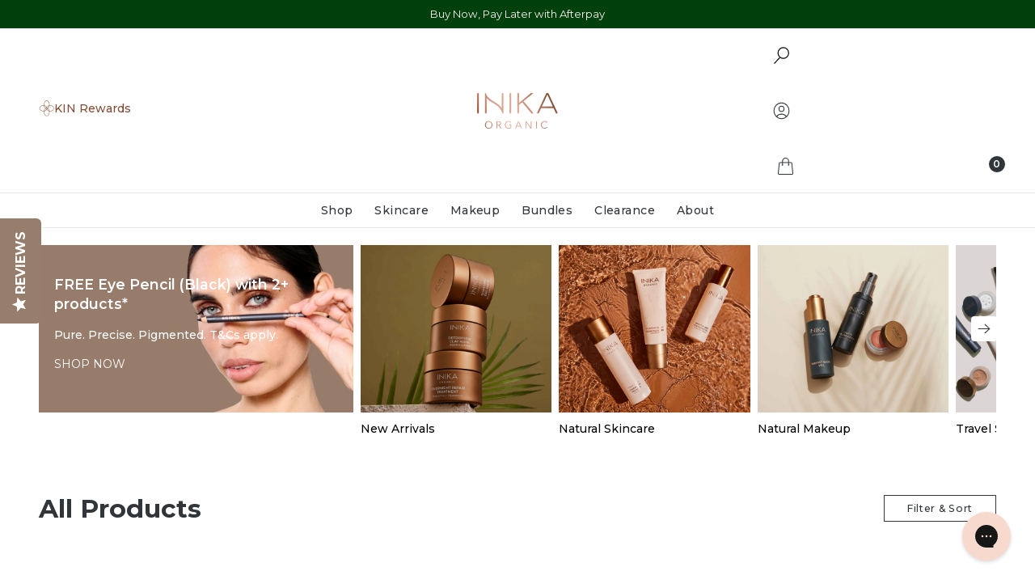

--- FILE ---
content_type: application/javascript
request_url: https://play.gotolstoy.com/widget-v2/24364a890/vendor-preact.D9E1TqzR.js
body_size: 9244
content:
import{g as Tt}from"./vendor-misc.ZYH4rFvn.js";var B,s,Ke,R,Ue,Qe,ue,Xe,se,ie,le,et,W={},tt=[],Dt=/acit|ex(?:s|g|n|p|$)|rph|grid|ows|mnc|ntw|ine[ch]|zoo|^ord|itera/i,X=Array.isArray;function w(e,t){for(var n in t)e[n]=t[n];return e}function pe(e){e&&e.parentNode&&e.parentNode.removeChild(e)}function E(e,t,n){var _,r,o,u={};for(o in t)o=="key"?_=t[o]:o=="ref"?r=t[o]:u[o]=t[o];if(arguments.length>2&&(u.children=arguments.length>3?B.call(arguments,2):n),typeof e=="function"&&e.defaultProps!=null)for(o in e.defaultProps)u[o]===void 0&&(u[o]=e.defaultProps[o]);return L(e,u,_,r,null)}function L(e,t,n,_,r){var o={type:e,props:t,key:n,ref:_,__k:null,__:null,__b:0,__e:null,__c:null,constructor:void 0,__v:r==null?++Ke:r,__i:-1,__u:0};return r==null&&s.vnode!=null&&s.vnode(o),o}function nt(){return{current:null}}function S(e){return e.children}function $(e,t){this.props=e,this.context=t}function T(e,t){if(t==null)return e.__?T(e.__,e.__i+1):null;for(var n;t<e.__k.length;t++)if((n=e.__k[t])!=null&&n.__e!=null)return n.__e;return typeof e.type=="function"?T(e):null}function _t(e){var t,n;if((e=e.__)!=null&&e.__c!=null){for(e.__e=e.__c.base=null,t=0;t<e.__k.length;t++)if((n=e.__k[t])!=null&&n.__e!=null){e.__e=e.__c.base=n.__e;break}return _t(e)}}function ce(e){(!e.__d&&(e.__d=!0)&&R.push(e)&&!K.__r++||Ue!==s.debounceRendering)&&((Ue=s.debounceRendering)||Qe)(K)}function K(){var e,t,n,_,r,o,u,l;for(R.sort(ue);e=R.shift();)e.__d&&(t=R.length,_=void 0,o=(r=(n=e).__v).__e,u=[],l=[],n.__P&&((_=w({},r)).__v=r.__v+1,s.vnode&&s.vnode(_),de(n.__P,_,r,n.__n,n.__P.namespaceURI,32&r.__u?[o]:null,u,o==null?T(r):o,!!(32&r.__u),l),_.__v=r.__v,_.__.__k[_.__i]=_,ut(u,_,l),_.__e!=o&&_t(_)),R.length>t&&R.sort(ue));K.__r=0}function rt(e,t,n,_,r,o,u,l,a,c,d){var i,p,f,g,k,b,v=_&&_.__k||tt,m=t.length;for(a=Ot(n,t,v,a,m),i=0;i<m;i++)(f=n.__k[i])!=null&&(p=f.__i===-1?W:v[f.__i]||W,f.__i=i,b=de(e,f,p,r,o,u,l,a,c,d),g=f.__e,f.ref&&p.ref!=f.ref&&(p.ref&&he(p.ref,null,f),d.push(f.ref,f.__c||g,f)),k==null&&g!=null&&(k=g),4&f.__u||p.__k===f.__k?a=ot(f,a,e):typeof f.type=="function"&&b!==void 0?a=b:g&&(a=g.nextSibling),f.__u&=-7);return n.__e=k,a}function Ot(e,t,n,_,r){var o,u,l,a,c,d=n.length,i=d,p=0;for(e.__k=new Array(r),o=0;o<r;o++)(u=t[o])!=null&&typeof u!="boolean"&&typeof u!="function"?(a=o+p,(u=e.__k[o]=typeof u=="string"||typeof u=="number"||typeof u=="bigint"||u.constructor==String?L(null,u,null,null,null):X(u)?L(S,{children:u},null,null,null):u.constructor===void 0&&u.__b>0?L(u.type,u.props,u.key,u.ref?u.ref:null,u.__v):u).__=e,u.__b=e.__b+1,l=null,(c=u.__i=Mt(u,n,a,i))!==-1&&(i--,(l=n[c])&&(l.__u|=2)),l==null||l.__v===null?(c==-1&&p--,typeof u.type!="function"&&(u.__u|=4)):c!=a&&(c==a-1?p--:c==a+1?p++:(c>a?p--:p++,u.__u|=4))):e.__k[o]=null;if(i)for(o=0;o<d;o++)(l=n[o])!=null&&!(2&l.__u)&&(l.__e==_&&(_=T(l)),it(l,l));return _}function ot(e,t,n){var _,r;if(typeof e.type=="function"){for(_=e.__k,r=0;_&&r<_.length;r++)_[r]&&(_[r].__=e,t=ot(_[r],t,n));return t}e.__e!=t&&(t&&e.type&&!n.contains(t)&&(t=T(e)),n.insertBefore(e.__e,t||null),t=e.__e);do t=t&&t.nextSibling;while(t!=null&&t.nodeType==8);return t}function x(e,t){return t=t||[],e==null||typeof e=="boolean"||(X(e)?e.some(function(n){x(n,t)}):t.push(e)),t}function Mt(e,t,n,_){var r,o,u=e.key,l=e.type,a=t[n];if(a===null||a&&u==a.key&&l===a.type&&!(2&a.__u))return n;if(_>(a!=null&&!(2&a.__u)?1:0))for(r=n-1,o=n+1;r>=0||o<t.length;){if(r>=0){if((a=t[r])&&!(2&a.__u)&&u==a.key&&l===a.type)return r;r--}if(o<t.length){if((a=t[o])&&!(2&a.__u)&&u==a.key&&l===a.type)return o;o++}}return-1}function Te(e,t,n){t[0]=="-"?e.setProperty(t,n==null?"":n):e[t]=n==null?"":typeof n!="number"||Dt.test(t)?n:n+"px"}function Z(e,t,n,_,r){var o;e:if(t=="style")if(typeof n=="string")e.style.cssText=n;else{if(typeof _=="string"&&(e.style.cssText=_=""),_)for(t in _)n&&t in n||Te(e.style,t,"");if(n)for(t in n)_&&n[t]===_[t]||Te(e.style,t,n[t])}else if(t[0]=="o"&&t[1]=="n")o=t!=(t=t.replace(Xe,"$1")),t=t.toLowerCase()in e||t=="onFocusOut"||t=="onFocusIn"?t.toLowerCase().slice(2):t.slice(2),e.l||(e.l={}),e.l[t+o]=n,n?_?n.u=_.u:(n.u=se,e.addEventListener(t,o?le:ie,o)):e.removeEventListener(t,o?le:ie,o);else{if(r=="http://www.w3.org/2000/svg")t=t.replace(/xlink(H|:h)/,"h").replace(/sName$/,"s");else if(t!="width"&&t!="height"&&t!="href"&&t!="list"&&t!="form"&&t!="tabIndex"&&t!="download"&&t!="rowSpan"&&t!="colSpan"&&t!="role"&&t!="popover"&&t in e)try{e[t]=n==null?"":n;break e}catch(u){}typeof n=="function"||(n==null||n===!1&&t[4]!="-"?e.removeAttribute(t):e.setAttribute(t,t=="popover"&&n==1?"":n))}}function De(e){return function(t){if(this.l){var n=this.l[t.type+e];if(t.t==null)t.t=se++;else if(t.t<n.u)return;return n(s.event?s.event(t):t)}}}function de(e,t,n,_,r,o,u,l,a,c){var d,i,p,f,g,k,b,v,m,M,P,J,A,He,Y,ne,_e,C=t.type;if(t.constructor!==void 0)return null;128&n.__u&&(a=!!(32&n.__u),o=[l=t.__e=n.__e]),(d=s.__b)&&d(t);e:if(typeof C=="function")try{if(v=t.props,m="prototype"in C&&C.prototype.render,M=(d=C.contextType)&&_[d.__c],P=d?M?M.props.value:d.__:_,n.__c?b=(i=t.__c=n.__c).__=i.__E:(m?t.__c=i=new C(v,P):(t.__c=i=new $(v,P),i.constructor=C,i.render=Ft),M&&M.sub(i),i.props=v,i.state||(i.state={}),i.context=P,i.__n=_,p=i.__d=!0,i.__h=[],i._sb=[]),m&&i.__s==null&&(i.__s=i.state),m&&C.getDerivedStateFromProps!=null&&(i.__s==i.state&&(i.__s=w({},i.__s)),w(i.__s,C.getDerivedStateFromProps(v,i.__s))),f=i.props,g=i.state,i.__v=t,p)m&&C.getDerivedStateFromProps==null&&i.componentWillMount!=null&&i.componentWillMount(),m&&i.componentDidMount!=null&&i.__h.push(i.componentDidMount);else{if(m&&C.getDerivedStateFromProps==null&&v!==f&&i.componentWillReceiveProps!=null&&i.componentWillReceiveProps(v,P),!i.__e&&(i.shouldComponentUpdate!=null&&i.shouldComponentUpdate(v,i.__s,P)===!1||t.__v==n.__v)){for(t.__v!=n.__v&&(i.props=v,i.state=i.__s,i.__d=!1),t.__e=n.__e,t.__k=n.__k,t.__k.some(function(F){F&&(F.__=t)}),J=0;J<i._sb.length;J++)i.__h.push(i._sb[J]);i._sb=[],i.__h.length&&u.push(i);break e}i.componentWillUpdate!=null&&i.componentWillUpdate(v,i.__s,P),m&&i.componentDidUpdate!=null&&i.__h.push(function(){i.componentDidUpdate(f,g,k)})}if(i.context=P,i.props=v,i.__P=e,i.__e=!1,A=s.__r,He=0,m){for(i.state=i.__s,i.__d=!1,A&&A(t),d=i.render(i.props,i.state,i.context),Y=0;Y<i._sb.length;Y++)i.__h.push(i._sb[Y]);i._sb=[]}else do i.__d=!1,A&&A(t),d=i.render(i.props,i.state,i.context),i.state=i.__s;while(i.__d&&++He<25);i.state=i.__s,i.getChildContext!=null&&(_=w(w({},_),i.getChildContext())),m&&!p&&i.getSnapshotBeforeUpdate!=null&&(k=i.getSnapshotBeforeUpdate(f,g)),l=rt(e,X(ne=d!=null&&d.type===S&&d.key==null?d.props.children:d)?ne:[ne],t,n,_,r,o,u,l,a,c),i.base=t.__e,t.__u&=-161,i.__h.length&&u.push(i),b&&(i.__E=i.__=null)}catch(F){if(t.__v=null,a||o!=null)if(F.then){for(t.__u|=a?160:128;l&&l.nodeType==8&&l.nextSibling;)l=l.nextSibling;o[o.indexOf(l)]=null,t.__e=l}else for(_e=o.length;_e--;)pe(o[_e]);else t.__e=n.__e,t.__k=n.__k;s.__e(F,t,n)}else o==null&&t.__v==n.__v?(t.__k=n.__k,t.__e=n.__e):l=t.__e=At(n.__e,t,n,_,r,o,u,a,c);return(d=s.diffed)&&d(t),128&t.__u?void 0:l}function ut(e,t,n){for(var _=0;_<n.length;_++)he(n[_],n[++_],n[++_]);s.__c&&s.__c(t,e),e.some(function(r){try{e=r.__h,r.__h=[],e.some(function(o){o.call(r)})}catch(o){s.__e(o,r.__v)}})}function At(e,t,n,_,r,o,u,l,a){var c,d,i,p,f,g,k,b=n.props,v=t.props,m=t.type;if(m=="svg"?r="http://www.w3.org/2000/svg":m=="math"?r="http://www.w3.org/1998/Math/MathML":r||(r="http://www.w3.org/1999/xhtml"),o!=null){for(c=0;c<o.length;c++)if((f=o[c])&&"setAttribute"in f==!!m&&(m?f.localName==m:f.nodeType==3)){e=f,o[c]=null;break}}if(e==null){if(m==null)return document.createTextNode(v);e=document.createElementNS(r,m,v.is&&v),l&&(s.__m&&s.__m(t,o),l=!1),o=null}if(m===null)b===v||l&&e.data===v||(e.data=v);else{if(o=o&&B.call(e.childNodes),b=n.props||W,!l&&o!=null)for(b={},c=0;c<e.attributes.length;c++)b[(f=e.attributes[c]).name]=f.value;for(c in b)if(f=b[c],c!="children"){if(c=="dangerouslySetInnerHTML")i=f;else if(!(c in v)){if(c=="value"&&"defaultValue"in v||c=="checked"&&"defaultChecked"in v)continue;Z(e,c,null,f,r)}}for(c in v)f=v[c],c=="children"?p=f:c=="dangerouslySetInnerHTML"?d=f:c=="value"?g=f:c=="checked"?k=f:l&&typeof f!="function"||b[c]===f||Z(e,c,f,b[c],r);if(d)l||i&&(d.__html===i.__html||d.__html===e.innerHTML)||(e.innerHTML=d.__html),t.__k=[];else if(i&&(e.innerHTML=""),rt(e,X(p)?p:[p],t,n,_,m=="foreignObject"?"http://www.w3.org/1999/xhtml":r,o,u,o?o[0]:n.__k&&T(n,0),l,a),o!=null)for(c=o.length;c--;)pe(o[c]);l||(c="value",m=="progress"&&g==null?e.removeAttribute("value"):g!==void 0&&(g!==e[c]||m=="progress"&&!g||m=="option"&&g!==b[c])&&Z(e,c,g,b[c],r),c="checked",k!==void 0&&k!==e[c]&&Z(e,c,k,b[c],r))}return e}function he(e,t,n){try{if(typeof e=="function"){var _=typeof e.__u=="function";_&&e.__u(),_&&t==null||(e.__u=e(t))}else e.current=t}catch(r){s.__e(r,n)}}function it(e,t,n){var _,r;if(s.unmount&&s.unmount(e),(_=e.ref)&&(_.current&&_.current!==e.__e||he(_,null,t)),(_=e.__c)!=null){if(_.componentWillUnmount)try{_.componentWillUnmount()}catch(o){s.__e(o,t)}_.base=_.__P=null}if(_=e.__k)for(r=0;r<_.length;r++)_[r]&&it(_[r],t,n||typeof e.type!="function");n||pe(e.__e),e.__c=e.__=e.__e=void 0}function Ft(e,t,n){return this.constructor(e,n)}function V(e,t,n){var _,r,o,u;t==document&&(t=document.documentElement),s.__&&s.__(e,t),r=(_=typeof n=="function")?null:n&&n.__k||t.__k,o=[],u=[],de(t,e=(!_&&n||t).__k=E(S,null,[e]),r||W,W,t.namespaceURI,!_&&n?[n]:r?null:t.firstChild?B.call(t.childNodes):null,o,!_&&n?n:r?r.__e:t.firstChild,_,u),ut(o,e,u)}function lt(e,t){V(e,t,lt)}function Lt(e,t,n){var _,r,o,u,l=w({},e.props);for(o in e.type&&e.type.defaultProps&&(u=e.type.defaultProps),t)o=="key"?_=t[o]:o=="ref"?r=t[o]:l[o]=t[o]===void 0&&u!==void 0?u[o]:t[o];return arguments.length>2&&(l.children=arguments.length>3?B.call(arguments,2):n),L(e.type,l,_||e.key,r||e.ref,null)}function ct(e,t){var n={__c:t="__cC"+et++,__:e,Consumer:function(_,r){return _.children(r)},Provider:function(_){var r,o;return this.getChildContext||(r=new Set,(o={})[t]=this,this.getChildContext=function(){return o},this.componentWillUnmount=function(){r=null},this.shouldComponentUpdate=function(u){this.props.value!==u.value&&r.forEach(function(l){l.__e=!0,ce(l)})},this.sub=function(u){r.add(u);var l=u.componentWillUnmount;u.componentWillUnmount=function(){r&&r.delete(u),l&&l.call(u)}}),_.children}};return n.Provider.__=n.Consumer.contextType=n}B=tt.slice,s={__e:function(e,t,n,_){for(var r,o,u;t=t.__;)if((r=t.__c)&&!r.__)try{if((o=r.constructor)&&o.getDerivedStateFromError!=null&&(r.setState(o.getDerivedStateFromError(e)),u=r.__d),r.componentDidCatch!=null&&(r.componentDidCatch(e,_||{}),u=r.__d),u)return r.__E=r}catch(l){e=l}throw e}},Ke=0,$.prototype.setState=function(e,t){var n;n=this.__s!=null&&this.__s!==this.state?this.__s:this.__s=w({},this.state),typeof e=="function"&&(e=e(w({},n),this.props)),e&&w(n,e),e!=null&&this.__v&&(t&&this._sb.push(t),ce(this))},$.prototype.forceUpdate=function(e){this.__v&&(this.__e=!0,e&&this.__h.push(e),ce(this))},$.prototype.render=S,R=[],Qe=typeof Promise=="function"?Promise.prototype.then.bind(Promise.resolve()):setTimeout,ue=function(e,t){return e.__v.__b-t.__v.__b},K.__r=0,Xe=/(PointerCapture)$|Capture$/i,se=0,ie=De(!1),le=De(!0),et=0;var It=0;function ln(e,t,n,_,r,o){t||(t={});var u,l,a=t;if("ref"in a)for(l in a={},t)l=="ref"?u=t[l]:a[l]=t[l];var c={type:e,props:a,key:n,ref:u,__k:null,__:null,__b:0,__e:null,__c:null,constructor:void 0,__v:--It,__i:-1,__u:0,__source:r,__self:o};if(typeof e=="function"&&(u=e.defaultProps))for(l in u)a[l]===void 0&&(a[l]=u[l]);return s.vnode&&s.vnode(c),c}var N,h,re,Oe,D=0,at=[],y=s,Me=y.__b,Ae=y.__r,Fe=y.diffed,Le=y.__c,Ie=y.unmount,We=y.__;function H(e,t){y.__h&&y.__h(h,e,D||t),D=0;var n=h.__H||(h.__H={__:[],__h:[]});return e>=n.__.length&&n.__.push({}),n.__[e]}function z(e){return D=1,ee(ft,e)}function ee(e,t,n){var _=H(N++,2);if(_.t=e,!_.__c&&(_.__=[n?n(t):ft(void 0,t),function(l){var a=_.__N?_.__N[0]:_.__[0],c=_.t(a,l);a!==c&&(_.__N=[c,_.__[1]],_.__c.setState({}))}],_.__c=h,!h.u)){var r=function(l,a,c){if(!_.__c.__H)return!0;var d=_.__c.__H.__.filter(function(p){return!!p.__c});if(d.every(function(p){return!p.__N}))return!o||o.call(this,l,a,c);var i=_.__c.props!==l;return d.forEach(function(p){if(p.__N){var f=p.__[0];p.__=p.__N,p.__N=void 0,f!==p.__[0]&&(i=!0)}}),o&&o.call(this,l,a,c)||i};h.u=!0;var o=h.shouldComponentUpdate,u=h.componentWillUpdate;h.componentWillUpdate=function(l,a,c){if(this.__e){var d=o;o=void 0,r(l,a,c),o=d}u&&u.call(this,l,a,c)},h.shouldComponentUpdate=r}return _.__N||_.__}function te(e,t){var n=H(N++,3);!y.__s&&$e(n.__H,t)&&(n.__=e,n.i=t,h.__H.__h.push(n))}function O(e,t){var n=H(N++,4);!y.__s&&$e(n.__H,t)&&(n.__=e,n.i=t,h.__h.push(n))}function ve(e){return D=5,j(function(){return{current:e}},[])}function me(e,t,n){D=6,O(function(){return typeof e=="function"?(e(t()),function(){return e(null)}):e?(e.current=t(),function(){return e.current=null}):void 0},n==null?n:n.concat(e))}function j(e,t){var n=H(N++,7);return $e(n.__H,t)&&(n.__=e(),n.__H=t,n.__h=e),n.__}function ye(e,t){return D=8,j(function(){return e},t)}function ge(e){var t=h.context[e.__c],n=H(N++,9);return n.c=e,t?(n.__==null&&(n.__=!0,t.sub(h)),t.props.value):e.__}function be(e,t){y.useDebugValue&&y.useDebugValue(t?t(e):e)}function Wt(e){var t=H(N++,10),n=z();return t.__=e,h.componentDidCatch||(h.componentDidCatch=function(_,r){t.__&&t.__(_,r),n[1](_)}),[n[0],function(){n[1](void 0)}]}function ke(){var e=H(N++,11);if(!e.__){for(var t=h.__v;t!==null&&!t.__m&&t.__!==null;)t=t.__;var n=t.__m||(t.__m=[0,0]);e.__="P"+n[0]+"-"+n[1]++}return e.__}function Vt(){for(var e;e=at.shift();)if(e.__P&&e.__H)try{e.__H.__h.forEach(G),e.__H.__h.forEach(ae),e.__H.__h=[]}catch(t){e.__H.__h=[],y.__e(t,e.__v)}}y.__b=function(e){h=null,Me&&Me(e)},y.__=function(e,t){e&&t.__k&&t.__k.__m&&(e.__m=t.__k.__m),We&&We(e,t)},y.__r=function(e){Ae&&Ae(e),N=0;var t=(h=e.__c).__H;t&&(re===h?(t.__h=[],h.__h=[],t.__.forEach(function(n){n.__N&&(n.__=n.__N),n.i=n.__N=void 0})):(t.__h.forEach(G),t.__h.forEach(ae),t.__h=[],N=0)),re=h},y.diffed=function(e){Fe&&Fe(e);var t=e.__c;t&&t.__H&&(t.__H.__h.length&&(at.push(t)!==1&&Oe===y.requestAnimationFrame||((Oe=y.requestAnimationFrame)||Bt)(Vt)),t.__H.__.forEach(function(n){n.i&&(n.__H=n.i),n.i=void 0})),re=h=null},y.__c=function(e,t){t.some(function(n){try{n.__h.forEach(G),n.__h=n.__h.filter(function(_){return!_.__||ae(_)})}catch(_){t.some(function(r){r.__h&&(r.__h=[])}),t=[],y.__e(_,n.__v)}}),Le&&Le(e,t)},y.unmount=function(e){Ie&&Ie(e);var t,n=e.__c;n&&n.__H&&(n.__H.__.forEach(function(_){try{G(_)}catch(r){t=r}}),n.__H=void 0,t&&y.__e(t,n.__v))};var Ve=typeof requestAnimationFrame=="function";function Bt(e){var t,n=function(){clearTimeout(_),Ve&&cancelAnimationFrame(t),setTimeout(e)},_=setTimeout(n,100);Ve&&(t=requestAnimationFrame(n))}function G(e){var t=h,n=e.__c;typeof n=="function"&&(e.__c=void 0,n()),h=t}function ae(e){var t=h;e.__c=e.__(),h=t}function $e(e,t){return!e||e.length!==t.length||t.some(function(n,_){return n!==e[_]})}function ft(e,t){return typeof t=="function"?t(e):t}function st(e,t){for(var n in t)e[n]=t[n];return e}function fe(e,t){for(var n in e)if(n!=="__source"&&!(n in t))return!0;for(var _ in t)if(_!=="__source"&&e[_]!==t[_])return!0;return!1}function Ce(e,t){var n=t(),_=z({t:{__:n,u:t}}),r=_[0].t,o=_[1];return O(function(){r.__=n,r.u=t,oe(r)&&o({t:r})},[e,n,t]),te(function(){return oe(r)&&o({t:r}),e(function(){oe(r)&&o({t:r})})},[e]),n}function oe(e){var t,n,_=e.u,r=e.__;try{var o=_();return!((t=r)===(n=o)&&(t!==0||1/t==1/n)||t!=t&&n!=n)}catch(u){return!0}}function Ee(e){e()}function Se(e){return e}function we(){return[!1,Ee]}var xe=O;function Q(e,t){this.props=e,this.context=t}function pt(e,t){function n(r){var o=this.props.ref,u=o==r.ref;return!u&&o&&(o.call?o(null):o.current=null),t?!t(this.props,r)||!u:fe(this.props,r)}function _(r){return this.shouldComponentUpdate=n,E(e,r)}return _.displayName="Memo("+(e.displayName||e.name)+")",_.prototype.isReactComponent=!0,_.__f=!0,_}(Q.prototype=new $).isPureReactComponent=!0,Q.prototype.shouldComponentUpdate=function(e,t){return fe(this.props,e)||fe(this.state,t)};var Be=s.__b;s.__b=function(e){e.type&&e.type.__f&&e.ref&&(e.props.ref=e.ref,e.ref=null),Be&&Be(e)};var zt=typeof Symbol!="undefined"&&Symbol.for&&Symbol.for("react.forward_ref")||3911;function dt(e){function t(n){var _=st({},n);return delete _.ref,e(_,n.ref||null)}return t.$$typeof=zt,t.render=t,t.prototype.isReactComponent=t.__f=!0,t.displayName="ForwardRef("+(e.displayName||e.name)+")",t}var ze=function(e,t){return e==null?null:x(x(e).map(t))},ht={map:ze,forEach:ze,count:function(e){return e?x(e).length:0},only:function(e){var t=x(e);if(t.length!==1)throw"Children.only";return t[0]},toArray:x},jt=s.__e;s.__e=function(e,t,n,_){if(e.then){for(var r,o=t;o=o.__;)if((r=o.__c)&&r.__c)return t.__e==null&&(t.__e=n.__e,t.__k=n.__k),r.__c(e,t)}jt(e,t,n,_)};var je=s.unmount;function vt(e,t,n){return e&&(e.__c&&e.__c.__H&&(e.__c.__H.__.forEach(function(_){typeof _.__c=="function"&&_.__c()}),e.__c.__H=null),(e=st({},e)).__c!=null&&(e.__c.__P===n&&(e.__c.__P=t),e.__c=null),e.__k=e.__k&&e.__k.map(function(_){return vt(_,t,n)})),e}function mt(e,t,n){return e&&n&&(e.__v=null,e.__k=e.__k&&e.__k.map(function(_){return mt(_,t,n)}),e.__c&&e.__c.__P===t&&(e.__e&&n.appendChild(e.__e),e.__c.__e=!0,e.__c.__P=n)),e}function I(){this.__u=0,this.o=null,this.__b=null}function yt(e){var t=e.__.__c;return t&&t.__a&&t.__a(e)}function gt(e){var t,n,_;function r(o){if(t||(t=e()).then(function(u){n=u.default||u},function(u){_=u}),_)throw _;if(!n)throw t;return E(n,o)}return r.displayName="Lazy",r.__f=!0,r}function U(){this.i=null,this.l=null}s.unmount=function(e){var t=e.__c;t&&t.__R&&t.__R(),t&&32&e.__u&&(e.type=null),je&&je(e)},(I.prototype=new $).__c=function(e,t){var n=t.__c,_=this;_.o==null&&(_.o=[]),_.o.push(n);var r=yt(_.__v),o=!1,u=function(){o||(o=!0,n.__R=null,r?r(l):l())};n.__R=u;var l=function(){if(!--_.__u){if(_.state.__a){var a=_.state.__a;_.__v.__k[0]=mt(a,a.__c.__P,a.__c.__O)}var c;for(_.setState({__a:_.__b=null});c=_.o.pop();)c.forceUpdate()}};_.__u++||32&t.__u||_.setState({__a:_.__b=_.__v.__k[0]}),e.then(u,u)},I.prototype.componentWillUnmount=function(){this.o=[]},I.prototype.render=function(e,t){if(this.__b){if(this.__v.__k){var n=document.createElement("div"),_=this.__v.__k[0].__c;this.__v.__k[0]=vt(this.__b,n,_.__O=_.__P)}this.__b=null}var r=t.__a&&E(S,null,e.fallback);return r&&(r.__u&=-33),[E(S,null,t.__a?null:e.children),r]};var qe=function(e,t,n){if(++n[1]===n[0]&&e.l.delete(t),e.props.revealOrder&&(e.props.revealOrder[0]!=="t"||!e.l.size))for(n=e.i;n;){for(;n.length>3;)n.pop()();if(n[1]<n[0])break;e.i=n=n[2]}};function qt(e){return this.getChildContext=function(){return e.context},e.children}function Jt(e){var t=this,n=e.h;t.componentWillUnmount=function(){V(null,t.v),t.v=null,t.h=null},t.h&&t.h!==n&&t.componentWillUnmount(),t.v||(t.h=n,t.v={nodeType:1,parentNode:n,childNodes:[],contains:function(){return!0},appendChild:function(_){this.childNodes.push(_),t.h.appendChild(_)},insertBefore:function(_,r){this.childNodes.push(_),t.h.insertBefore(_,r)},removeChild:function(_){this.childNodes.splice(this.childNodes.indexOf(_)>>>1,1),t.h.removeChild(_)}}),V(E(qt,{context:t.context},e.__v),t.v)}function bt(e,t){var n=E(Jt,{__v:e,h:t});return n.containerInfo=t,n}(U.prototype=new $).__a=function(e){var t=this,n=yt(t.__v),_=t.l.get(e);return _[0]++,function(r){var o=function(){t.props.revealOrder?(_.push(r),qe(t,e,_)):r()};n?n(o):o()}},U.prototype.render=function(e){this.i=null,this.l=new Map;var t=x(e.children);e.revealOrder&&e.revealOrder[0]==="b"&&t.reverse();for(var n=t.length;n--;)this.l.set(t[n],this.i=[1,0,this.i]);return e.children},U.prototype.componentDidUpdate=U.prototype.componentDidMount=function(){var e=this;this.l.forEach(function(t,n){qe(e,n,t)})};var kt=typeof Symbol!="undefined"&&Symbol.for&&Symbol.for("react.element")||60103,Yt=/^(?:accent|alignment|arabic|baseline|cap|clip(?!PathU)|color|dominant|fill|flood|font|glyph(?!R)|horiz|image(!S)|letter|lighting|marker(?!H|W|U)|overline|paint|pointer|shape|stop|strikethrough|stroke|text(?!L)|transform|underline|unicode|units|v|vector|vert|word|writing|x(?!C))[A-Z]/,Zt=/^on(Ani|Tra|Tou|BeforeInp|Compo)/,Gt=/[A-Z0-9]/g,Kt=typeof document!="undefined",Qt=function(e){return(typeof Symbol!="undefined"&&typeof Symbol()=="symbol"?/fil|che|rad/:/fil|che|ra/).test(e)};function Ne(e,t,n){return t.__k==null&&(t.textContent=""),V(e,t),typeof n=="function"&&n(),e?e.__c:null}function $t(e,t,n){return lt(e,t),typeof n=="function"&&n(),e?e.__c:null}$.prototype.isReactComponent={},["componentWillMount","componentWillReceiveProps","componentWillUpdate"].forEach(function(e){Object.defineProperty($.prototype,e,{configurable:!0,get:function(){return this["UNSAFE_"+e]},set:function(t){Object.defineProperty(this,e,{configurable:!0,writable:!0,value:t})}})});var Je=s.event;function Xt(){}function en(){return this.cancelBubble}function tn(){return this.defaultPrevented}s.event=function(e){return Je&&(e=Je(e)),e.persist=Xt,e.isPropagationStopped=en,e.isDefaultPrevented=tn,e.nativeEvent=e};var Pe,nn={enumerable:!1,configurable:!0,get:function(){return this.class}},Ye=s.vnode;s.vnode=function(e){typeof e.type=="string"&&function(t){var n=t.props,_=t.type,r={},o=_.indexOf("-")===-1;for(var u in n){var l=n[u];if(!(u==="value"&&"defaultValue"in n&&l==null||Kt&&u==="children"&&_==="noscript"||u==="class"||u==="className")){var a=u.toLowerCase();u==="defaultValue"&&"value"in n&&n.value==null?u="value":u==="download"&&l===!0?l="":a==="translate"&&l==="no"?l=!1:a[0]==="o"&&a[1]==="n"?a==="ondoubleclick"?u="ondblclick":a!=="onchange"||_!=="input"&&_!=="textarea"||Qt(n.type)?a==="onfocus"?u="onfocusin":a==="onblur"?u="onfocusout":Zt.test(u)&&(u=a):a=u="oninput":o&&Yt.test(u)?u=u.replace(Gt,"-$&").toLowerCase():l===null&&(l=void 0),a==="oninput"&&r[u=a]&&(u="oninputCapture"),r[u]=l}}_=="select"&&r.multiple&&Array.isArray(r.value)&&(r.value=x(n.children).forEach(function(c){c.props.selected=r.value.indexOf(c.props.value)!=-1})),_=="select"&&r.defaultValue!=null&&(r.value=x(n.children).forEach(function(c){c.props.selected=r.multiple?r.defaultValue.indexOf(c.props.value)!=-1:r.defaultValue==c.props.value})),n.class&&!n.className?(r.class=n.class,Object.defineProperty(r,"className",nn)):(n.className&&!n.class||n.class&&n.className)&&(r.class=r.className=n.className),t.props=r}(e),e.$$typeof=kt,Ye&&Ye(e)};var Ze=s.__r;s.__r=function(e){Ze&&Ze(e),Pe=e.__c};var Ge=s.diffed;s.diffed=function(e){Ge&&Ge(e);var t=e.props,n=e.__e;n!=null&&e.type==="textarea"&&"value"in t&&t.value!==n.value&&(n.value=t.value==null?"":t.value),Pe=null};var Ct={ReactCurrentDispatcher:{current:{readContext:function(e){return Pe.__n[e.__c].props.value},useCallback:ye,useContext:ge,useDebugValue:be,useDeferredValue:Se,useEffect:te,useId:ke,useImperativeHandle:me,useInsertionEffect:xe,useLayoutEffect:O,useMemo:j,useReducer:ee,useRef:ve,useState:z,useSyncExternalStore:Ce,useTransition:we}}},_n="18.3.1";function Et(e){return E.bind(null,e)}function q(e){return!!e&&e.$$typeof===kt}function St(e){return q(e)&&e.type===S}function wt(e){return!!e&&!!e.displayName&&(typeof e.displayName=="string"||e.displayName instanceof String)&&e.displayName.startsWith("Memo(")}function xt(e){return q(e)?Lt.apply(null,arguments):e}function Re(e){return!!e.__k&&(V(null,e),!0)}function Nt(e){return e&&(e.base||e.nodeType===1&&e)||null}var Pt=function(e,t){return e(t)},Rt=function(e,t){return e(t)},Ht=S,Ut=q,rn={useState:z,useId:ke,useReducer:ee,useEffect:te,useLayoutEffect:O,useInsertionEffect:xe,useTransition:we,useDeferredValue:Se,useSyncExternalStore:Ce,startTransition:Ee,useRef:ve,useImperativeHandle:me,useMemo:j,useCallback:ye,useContext:ge,useDebugValue:be,version:"18.3.1",Children:ht,render:Ne,hydrate:$t,unmountComponentAtNode:Re,createPortal:bt,createElement:E,createContext:ct,createFactory:Et,cloneElement:xt,createRef:nt,Fragment:S,isValidElement:q,isElement:Ut,isFragment:St,isMemo:wt,findDOMNode:Nt,Component:$,PureComponent:Q,memo:pt,forwardRef:dt,flushSync:Rt,unstable_batchedUpdates:Pt,StrictMode:Ht,Suspense:I,SuspenseList:U,lazy:gt,__SECRET_INTERNALS_DO_NOT_USE_OR_YOU_WILL_BE_FIRED:Ct};const on=Object.freeze(Object.defineProperty({__proto__:null,Children:ht,Component:$,Fragment:S,PureComponent:Q,StrictMode:Ht,Suspense:I,SuspenseList:U,__SECRET_INTERNALS_DO_NOT_USE_OR_YOU_WILL_BE_FIRED:Ct,cloneElement:xt,createContext:ct,createElement:E,createFactory:Et,createPortal:bt,createRef:nt,default:rn,findDOMNode:Nt,flushSync:Rt,forwardRef:dt,hydrate:$t,isElement:Ut,isFragment:St,isMemo:wt,isValidElement:q,lazy:gt,memo:pt,render:Ne,startTransition:Ee,unmountComponentAtNode:Re,unstable_batchedUpdates:Pt,useCallback:ye,useContext:ge,useDebugValue:be,useDeferredValue:Se,useEffect:te,useErrorBoundary:Wt,useId:ke,useImperativeHandle:me,useInsertionEffect:xe,useLayoutEffect:O,useMemo:j,useReducer:ee,useRef:ve,useState:z,useSyncExternalStore:Ce,useTransition:we,version:_n},Symbol.toStringTag,{value:"Module"}));function cn(e){return{render:function(t){Ne(t,e)},unmount:function(){Re(e)}}}const an=Tt(on);export{bt as $,ve as A,Ce as C,dt as D,me as F,x as H,ct as J,I as P,rn as R,j as T,O as _,V as a,$ as b,cn as c,nt as d,E as g,z as h,S as k,ye as q,an as r,ln as u,ge as x,te as y,gt as z};


--- FILE ---
content_type: application/javascript; charset=utf-8
request_url: https://cdn-widgetsrepository.yotpo.com/v1/loader/tKcMZmxmRk1yWp1rxJWlcg
body_size: 48379
content:

if (typeof (window) !== 'undefined' && window.performance && window.performance.mark) {
  window.performance.mark('yotpo:loader:loaded');
}
var yotpoWidgetsContainer = yotpoWidgetsContainer || { guids: {} };
(function(){
    var guid = "tKcMZmxmRk1yWp1rxJWlcg";
    var loader = {
        loadDep: function (link, onLoad, strategy) {
            var script = document.createElement('script');
            script.onload = onLoad || function(){};
            script.src = link;
            if (strategy === 'defer') {
                script.defer = true;
            } else if (strategy === 'async') {
                script.async = true;
            }
            script.setAttribute("type", "text/javascript");
            script.setAttribute("charset", "utf-8");
            document.head.appendChild(script);
        },
        config: {
            data: {
                guid: guid
            },
            widgets: {
            
                "1213470": {
                    instanceId: "1213470",
                    instanceVersionId: "433384079",
                    templateAssetUrl: "https://cdn-widgetsrepository.yotpo.com/widget-assets/widget-my-rewards/app.v1.4.17-7427.js",
                    cssOverrideAssetUrl: "",
                    customizationCssUrl: "",
                    customizations: {
                      "layout-add-background": "true",
                      "layout-background-color": "#F6F1EE",
                      "logged-in-description-color": "#0F8383",
                      "logged-in-description-font-size": "22",
                      "logged-in-description-text": "{{current_point_balance}} points",
                      "logged-in-description-tier-status-text": "{{current_vip_tier_name}} tier",
                      "logged-in-headline-color": "#000000",
                      "logged-in-headline-font-size": "40",
                      "logged-in-headline-text": "Hi {{first_name}}!",
                      "logged-in-primary-button-cta-type": "redemptionWidget",
                      "logged-in-primary-button-text": "Redeem points",
                      "logged-in-secondary-button-text": "Rewards history",
                      "logged-out-headline-color": "#000000",
                      "logged-out-headline-font-size": "26",
                      "logged-out-headline-text": "How it Works",
                      "primary-button-background-color": "#000000",
                      "primary-button-text-color": "#FFFFFF",
                      "primary-button-type": "rounded_filled_rectangle",
                      "primary-font-name-and-url": "Poppins@600|https://cdn-widgetsrepository.yotpo.com/web-fonts/css/poppins/v1/poppins_600.css",
                      "reward-step-1-displayname": "Step 1",
                      "reward-step-1-settings-description": "Create an account and\nearn 100 points.",
                      "reward-step-1-settings-description-color": "#6C6C6C",
                      "reward-step-1-settings-description-font-size": "16",
                      "reward-step-1-settings-icon": "default",
                      "reward-step-1-settings-icon-color": "#000000",
                      "reward-step-1-settings-title": "Sign up",
                      "reward-step-1-settings-title-color": "#000000",
                      "reward-step-1-settings-title-font-size": "20",
                      "reward-step-2-displayname": "Step 2",
                      "reward-step-2-settings-description": "Earn points every time\nyou shop.",
                      "reward-step-2-settings-description-color": "#6C6C6C",
                      "reward-step-2-settings-description-font-size": "16",
                      "reward-step-2-settings-icon": "default",
                      "reward-step-2-settings-icon-color": "#000000",
                      "reward-step-2-settings-title": "Earn points",
                      "reward-step-2-settings-title-color": "#000000",
                      "reward-step-2-settings-title-font-size": "20",
                      "reward-step-3-displayname": "Step 3",
                      "reward-step-3-settings-description": "Redeem points for\nexclusive rewards.",
                      "reward-step-3-settings-description-color": "#6C6C6C",
                      "reward-step-3-settings-description-font-size": "16",
                      "reward-step-3-settings-icon": "default",
                      "reward-step-3-settings-icon-color": "#000000",
                      "reward-step-3-settings-title": "Redeem points",
                      "reward-step-3-settings-title-color": "#000000",
                      "reward-step-3-settings-title-font-size": "20",
                      "rewards-history-approved-text": "Approved",
                      "rewards-history-background-color": "rgba(0,0,0,0.79)",
                      "rewards-history-headline-color": "#000000",
                      "rewards-history-headline-font-size": "26",
                      "rewards-history-headline-text": "Rewards History",
                      "rewards-history-pending-text": "Pending",
                      "rewards-history-refunded-text": "Refunded",
                      "rewards-history-reversed-text": "Reversed",
                      "rewards-history-table-action-col-text": "Action",
                      "rewards-history-table-date-col-text": "Date",
                      "rewards-history-table-expiration-col-text": "Points expire on",
                      "rewards-history-table-points-col-text": "Points",
                      "rewards-history-table-status-col-text": "Status",
                      "rewards-history-table-store-col-text": "Store",
                      "secondary-button-background-color": "#000000",
                      "secondary-button-text-color": "#000000",
                      "secondary-button-type": "rounded_rectangle",
                      "secondary-font-name-and-url": "Poppins@400|https://cdn-widgetsrepository.yotpo.com/web-fonts/css/poppins/v1/poppins_400.css",
                      "show-logged-in-description-points-balance": true,
                      "show-logged-in-description-tier-status": true,
                      "view-grid-points-column-color": "#0F8383",
                      "view-grid-rectangular-background-color": "#F6F1EE",
                      "view-grid-type": "border"
                    },
                    staticContent: {
                      "cssEditorEnabled": true,
                      "currency": "AUD",
                      "isHidden": false,
                      "isMultiCurrencyEnabled": false,
                      "isMultiStoreMerchant": false,
                      "isOptInFlowEnabled": true,
                      "isShopifyNewAccountsVersion": true,
                      "isVipTiersEnabled": true,
                      "merchantId": "230648",
                      "platformName": "shopify",
                      "storeId": "cGXfriPGyIVa2FWNJKdSku0Yii5ZRGz7R5JN7LcH"
                    },
                    className: "MyRewardsWidget",
                    dependencyGroupId: 2
                },
            
                "1213469": {
                    instanceId: "1213469",
                    instanceVersionId: "466619310",
                    templateAssetUrl: "https://cdn-widgetsrepository.yotpo.com/widget-assets/widget-referral-share/app.v0.5.8-7478.js",
                    cssOverrideAssetUrl: "",
                    customizationCssUrl: "",
                    customizations: {
                      "background-color": "#F6F1EE",
                      "customer-email-view-button-text": "Next",
                      "customer-email-view-description-discount-discount": "Give your friends {{friend_reward}} their first purchase of {{min_spent}}, and get {{customer_reward}} for each successful referral.",
                      "customer-email-view-description-discount-nothing": "Give your friends {{friend_reward}} their first purchase of {{min_spent}}.",
                      "customer-email-view-description-discount-points": "Give your friends {{friend_reward}} their first purchase of {{min_spent}}, and get {{customer_reward}} points for each successful referral.",
                      "customer-email-view-description-nothing-discount": "Get {{customer_reward}} for each successful referral.",
                      "customer-email-view-description-nothing-nothing": "Refer a friend.",
                      "customer-email-view-description-nothing-points": "Get {{customer_reward}} points for each successful referral.",
                      "customer-email-view-description-points-discount": "Give your friends {{friend_reward}} points, and get {{customer_reward}} for each successful referral.",
                      "customer-email-view-description-points-nothing": "Give your friends {{friend_reward}} points.",
                      "customer-email-view-description-points-points": "Give your friends {{friend_reward}} points, and get {{customer_reward}} points for each successful referral.",
                      "customer-email-view-header": "Refer a Friend",
                      "customer-email-view-input-placeholder": "Your email address",
                      "customer-email-view-title-discount-discount": "GIVE {{friend_reward}}, GET {{customer_reward}}",
                      "customer-email-view-title-discount-nothing": "GIVE {{friend_reward}}, REFER A FRIEND",
                      "customer-email-view-title-discount-points": "GIVE {{friend_reward}}, GET {{customer_reward}} POINTS",
                      "customer-email-view-title-nothing-discount": "REFER A FRIEND, GET {{customer_reward}} FOR REFERRALS",
                      "customer-email-view-title-nothing-nothing": "REFER A FRIEND",
                      "customer-email-view-title-nothing-points": "REFER A FRIEND, GET {{customer_reward}} POINTS FOR REFERRALS",
                      "customer-email-view-title-points-discount": "GIVE {{friend_reward}} POINTS, GET {{customer_reward}}",
                      "customer-email-view-title-points-nothing": "GIVE {{friend_reward}} POINTS, REFER A FRIEND",
                      "customer-email-view-title-points-points": "GIVE {{friend_reward}} POINTS, GET {{customer_reward}} POINTS",
                      "customer-name-view-input-placeholder": "Your name",
                      "default-toggle": true,
                      "description-color": "#6C6C6C",
                      "description-font-size": "16px",
                      "desktop-background-image-url": "https://cdn-widget-assets.yotpo.com/ReferralShareWidget/assets/0.1.1/assets/background-image.jpg",
                      "disabled-referral-code-error": "Looks like your referral link was deactivated",
                      "email-fill-color": "#F6F1EE",
                      "email-input-type": "rounded_rectangle",
                      "email-outline-color": "#000000",
                      "email-text-color": "#000000",
                      "final-view-button-text": "Refer more friends",
                      "final-view-description": "Remind your friends to check their email",
                      "final-view-error-description": "We were unable to share the referral link. Go back to the previous step to try again.",
                      "final-view-error-text": "Back",
                      "final-view-error-title": "Something went wrong",
                      "final-view-title": "Thank you for referring!",
                      "fonts-primary-font-name-and-url": "Poppins@600|https://cdn-widgetsrepository.yotpo.com/web-fonts/css/poppins/v1/poppins_600.css",
                      "fonts-secondary-font-name-and-url": "Poppins@400|https://cdn-widgetsrepository.yotpo.com/web-fonts/css/poppins/v1/poppins_400.css",
                      "header-color": "#000000",
                      "header-font-size": "16px",
                      "login-view-description-discount-discount": "Give your friends {{friend_reward}} their first purchase of {{min_spent}}, and get {{customer_reward}} for each successful referral.",
                      "login-view-description-discount-nothing": "Give your friends {{friend_reward}} their first purchase of {{min_spent}}.",
                      "login-view-description-discount-points": "Give your friends {{friend_reward}} their first purchase of {{min_spent}}, and get {{customer_reward}} points for each successful referral.",
                      "login-view-description-nothing-discount": "Get {{customer_reward}} for each successful referral.",
                      "login-view-description-nothing-nothing": "Refer a friend.",
                      "login-view-description-nothing-points": "Get {{customer_reward}} points for each successful referral.",
                      "login-view-description-points-discount": "Give your friends {{friend_reward}} points, and get {{customer_reward}} for each successful referral.",
                      "login-view-description-points-nothing": "Give your friends {{friend_reward}} points.",
                      "login-view-description-points-points": "Give your friends {{friend_reward}} points, and get {{customer_reward}} points for each successful referral.",
                      "login-view-header": "Refer a Friend",
                      "login-view-log-in-button-text": "Log in",
                      "login-view-sign-up-button-text": "Join now",
                      "login-view-title-discount-discount": "GIVE {{friend_reward}}, GET {{customer_reward}}",
                      "login-view-title-discount-nothing": "GIVE {{friend_reward}}, REFER A FRIEND",
                      "login-view-title-discount-points": "GIVE {{friend_reward}}, GET {{customer_reward}} POINTS",
                      "login-view-title-nothing-discount": "REFER A FRIEND, GET {{customer_reward}} FOR REFERRALS",
                      "login-view-title-nothing-nothing": "REFER A FRIEND",
                      "login-view-title-nothing-points": "REFER A FRIEND, GET {{customer_reward}} POINTS FOR REFERRALS",
                      "login-view-title-points-discount": "GIVE {{friend_reward}} POINTS, GET {{customer_reward}}",
                      "login-view-title-points-nothing": "GIVE {{friend_reward}} POINTS, REFER A FRIEND",
                      "login-view-title-points-points": "GIVE {{friend_reward}} POINTS, GET {{customer_reward}} POINTS",
                      "main-share-option-desktop": "main_share_copy_link",
                      "main-share-option-mobile": "main_share_sms",
                      "mobile-background-image-url": "https://cdn-widget-assets.yotpo.com/ReferralShareWidget/assets/0.1.1/assets/background-image-mobile.jpg",
                      "more-share-ways-text": "MORE WAYS TO SHARE",
                      "primary-button-background-color": "#0F8383",
                      "primary-button-font-size": "16px",
                      "primary-button-size": "standard",
                      "primary-button-text-color": "#FFFFFF",
                      "primary-button-type": "rounded_filled_rectangle",
                      "reduced-picture": true,
                      "referral-history-completed-points-text": "{{points}} POINTS",
                      "referral-history-completed-status-type": "text",
                      "referral-history-confirmed-status": "Completed",
                      "referral-history-pending-status": "Pending",
                      "referral-history-redeem-text": "You can redeem your points for a reward, or apply your reward code at checkout.",
                      "referral-history-sumup-line-points-text": "{{points}} POINTS",
                      "referral-history-sumup-line-text": "Your Rewards",
                      "referral-views-button-text": "Next",
                      "referral-views-copy-link-button-text": "Copy link",
                      "referral-views-description-discount-discount": "Give your friends {{friend_reward}} their first purchase of {{min_spent}}, and get {{customer_reward}} for each successful referral.",
                      "referral-views-description-discount-nothing": "Give your friends {{friend_reward}} their first purchase of {{min_spent}}.",
                      "referral-views-description-discount-points": "Give your friends {{friend_reward}} their first purchase of {{min_spent}}, and get {{customer_reward}} points for each successful referral.",
                      "referral-views-description-nothing-discount": "Get {{customer_reward}} for each successful referral.",
                      "referral-views-description-nothing-nothing": "Refer a friend.",
                      "referral-views-description-nothing-points": "Get {{customer_reward}} points for each successful referral.",
                      "referral-views-description-points-discount": "Give your friends {{friend_reward}} points, and get {{customer_reward}} for each successful referral.",
                      "referral-views-description-points-nothing": "Give your friends {{friend_reward}} points.",
                      "referral-views-description-points-points": "Give your friends {{friend_reward}} points, and get {{customer_reward}} points for each successful referral.",
                      "referral-views-email-share-body": "How does a discount off your first order at {{company_name}} sound? Use the link below and once you've shopped, I'll get a reward too.\n{{referral_link}}",
                      "referral-views-email-share-subject": "Discount to a Store You'll Love!",
                      "referral-views-email-share-type": "personal_email",
                      "referral-views-friends-input-placeholder": "Friend’s email address",
                      "referral-views-header": "Refer a Friend",
                      "referral-views-personal-email-button-text": "Share via email",
                      "referral-views-sms-button-text": "Share via SMS",
                      "referral-views-title-discount-discount": "GIVE {{friend_reward}}, GET {{customer_reward}}",
                      "referral-views-title-discount-nothing": "GIVE {{friend_reward}}, REFER A FRIEND",
                      "referral-views-title-discount-points": "GIVE {{friend_reward}}, GET {{customer_reward}} POINTS",
                      "referral-views-title-nothing-discount": "REFER A FRIEND, GET {{customer_reward}} FOR REFERRALS",
                      "referral-views-title-nothing-nothing": "REFER A FRIEND",
                      "referral-views-title-nothing-points": "REFER A FRIEND, GET {{customer_reward}} POINTS FOR REFERRALS",
                      "referral-views-title-points-discount": "GIVE {{friend_reward}} POINTS, GET {{customer_reward}}",
                      "referral-views-title-points-nothing": "GIVE {{friend_reward}} POINTS, REFER A FRIEND",
                      "referral-views-title-points-points": "GIVE {{friend_reward}} POINTS, GET {{customer_reward}} POINTS",
                      "referral-views-whatsapp-button-text": "Share via WhatsApp",
                      "secondary-button-background-color": "#0F8383",
                      "secondary-button-text-color": "#0F8383",
                      "secondary-button-type": "rounded_rectangle",
                      "share-allow-copy-link": true,
                      "share-allow-email": true,
                      "share-allow-sms": true,
                      "share-allow-whatsapp": true,
                      "share-headline-text-color": "#6C6C6C",
                      "share-icons-color": "black",
                      "share-settings-copyLink": true,
                      "share-settings-default-checkbox": true,
                      "share-settings-default-mobile-checkbox": true,
                      "share-settings-email": true,
                      "share-settings-mobile-copyLink": true,
                      "share-settings-mobile-email": true,
                      "share-settings-mobile-sms": true,
                      "share-settings-mobile-whatsapp": true,
                      "share-settings-whatsapp": true,
                      "share-sms-message": "I love {{company_name}}! Shop through my link to get a reward {{referral_link}}",
                      "share-whatsapp-message": "I love {{company_name}}! Shop through my link to get a reward {{referral_link}}",
                      "tab-size": "small",
                      "tab-type": "lower_line",
                      "tab-view-primary-tab-text": "Refer a Friend",
                      "tab-view-secondary-tab-text": "Your Referrals",
                      "tile-color": "#F6F1EE",
                      "title-color": "#000000",
                      "title-font-size": "26px",
                      "view-exit-intent-enabled": false,
                      "view-exit-intent-mobile-timeout-ms": 10000,
                      "view-is-popup": false,
                      "view-layout": "left",
                      "view-popup-delay-ms": 0,
                      "view-show-customer-name": false,
                      "view-show-popup-on-exit": false,
                      "view-show-referral-history": false,
                      "view-table-rectangular-dark-pending-color": "rgba( 0, 0, 0, 0.6 )",
                      "view-table-rectangular-light-pending-color": "#FFFFFF",
                      "view-table-selected-color": "#0F8383",
                      "view-table-theme": "dark",
                      "view-table-type": "lines"
                    },
                    staticContent: {
                      "advocateLoggedInRequirement": true,
                      "advocateRewardType": "POINTS",
                      "companyName": "INIKA Organic Australia",
                      "cssEditorEnabled": true,
                      "currency": "AUD",
                      "friendRewardType": "REWARD_OPTION",
                      "hasPrimaryFontsFeature": true,
                      "isFreeMerchant": false,
                      "isHidden": false,
                      "isMultiCurrencyEnabled": false,
                      "merchantId": "230648",
                      "migrateTabColorToBackground": true,
                      "platformName": "shopify",
                      "referralHistoryEnabled": true,
                      "referralHost": "http://rwrd.io",
                      "storeId": "cGXfriPGyIVa2FWNJKdSku0Yii5ZRGz7R5JN7LcH"
                    },
                    className: "ReferralShareWidget",
                    dependencyGroupId: null
                },
            
                "1213468": {
                    instanceId: "1213468",
                    instanceVersionId: "466773699",
                    templateAssetUrl: "https://cdn-widgetsrepository.yotpo.com/widget-assets/widget-vip-tiers/app.v2.4.3-7485.js",
                    cssOverrideAssetUrl: "",
                    customizationCssUrl: "",
                    customizations: {
                      "background-color": "#FFFFFF",
                      "background-enabled": "true",
                      "benefits-font-size": "14px",
                      "benefits-icon-color": "#89BABA",
                      "benefits-icon-type": "default",
                      "benefits-text-color": "#000000",
                      "card-background-border-color": "#BCBCBC",
                      "card-background-color": "#FFFFFF",
                      "card-background-shadow": "false",
                      "card-separator-color": "#BCBCBC",
                      "card-separator-enabled": "false",
                      "current-status-bg-color": "#D2E3E3",
                      "current-status-text-color": "#000000",
                      "current-tier-border-color": "#000000",
                      "grid-lines-color": "#ACB5D4",
                      "headline-font-size": "26px",
                      "headline-text-color": "#000000",
                      "layout": "card",
                      "primary-font-name-and-url": "Poppins@600|https://cdn-widgetsrepository.yotpo.com/web-fonts/css/poppins/v1/poppins_600.css",
                      "progress-bar-current-status": "{{amount_spent}} Spent",
                      "progress-bar-enabled": "false",
                      "progress-bar-headline-font-size": "14px",
                      "progress-bar-primary-color": "#000000",
                      "progress-bar-secondary-color": "#0F8383",
                      "progress-bar-summary-current": "You have {{current_vip_tier_name}} through the next earning period.",
                      "progress-bar-summary-font-size": "14px",
                      "progress-bar-summary-maintain": "Spend {{spend_needed}} by {{tier_expiration_date}} to maintain {{current_vip_tier_name}}",
                      "progress-bar-summary-next": "Spend {{spend_needed}} to unlock {{next_vip_tier_name}}.",
                      "progress-bar-tier-status": "Tier status",
                      "progress-bar-you": "YOU",
                      "secondary-font-name-and-url": "Poppins@400|https://cdn-widgetsrepository.yotpo.com/web-fonts/css/poppins/v1/poppins_400.css",
                      "selected-extensions": [
                        "33863",
                        "33864",
                        "33865"
                      ],
                      "show-less-text": "- See less",
                      "show-more-text": "+ See more",
                      "tier-spacing": "small",
                      "tiers-33863-design-header-bg-color": "#FFFFFF",
                      "tiers-33863-design-icon-fill-color": "#0F8383",
                      "tiers-33863-design-icon-type": "default",
                      "tiers-33863-design-icon-url": "",
                      "tiers-33863-design-include-header-bg": "false",
                      "tiers-33863-design-name-font-size": "20px",
                      "tiers-33863-design-name-text-color": "#000000",
                      "tiers-33863-design-threshold-font-size": "16px",
                      "tiers-33863-design-threshold-text-color": "#6C6C6C",
                      "tiers-33863-text-benefits": "Benefit 1||Benefit 2||Benefit 3",
                      "tiers-33863-text-name": "Kind",
                      "tiers-33863-text-rank": 1,
                      "tiers-33863-text-threshold": "",
                      "tiers-33864-design-header-bg-color": "#FFFFFF",
                      "tiers-33864-design-icon-fill-color": "#0F8383",
                      "tiers-33864-design-icon-type": "default",
                      "tiers-33864-design-icon-url": "",
                      "tiers-33864-design-include-header-bg": "false",
                      "tiers-33864-design-name-font-size": "20px",
                      "tiers-33864-design-name-text-color": "#000000",
                      "tiers-33864-design-threshold-font-size": "16px",
                      "tiers-33864-design-threshold-text-color": "#6C6C6C",
                      "tiers-33864-text-benefits": "Benefit 1||Benefit 2||Benefit 3",
                      "tiers-33864-text-name": "Kinder",
                      "tiers-33864-text-rank": 2,
                      "tiers-33864-text-threshold": "Spend {{amount_spent}}",
                      "tiers-33865-design-header-bg-color": "#FFFFFF",
                      "tiers-33865-design-icon-fill-color": "#0F8383",
                      "tiers-33865-design-icon-type": "default",
                      "tiers-33865-design-icon-url": "",
                      "tiers-33865-design-include-header-bg": "false",
                      "tiers-33865-design-name-font-size": "20px",
                      "tiers-33865-design-name-text-color": "#000000",
                      "tiers-33865-design-threshold-font-size": "16px",
                      "tiers-33865-design-threshold-text-color": "#6C6C6C",
                      "tiers-33865-text-benefits": "Benefit 1||Benefit 2||Benefit 3",
                      "tiers-33865-text-name": "Kindest",
                      "tiers-33865-text-rank": 3,
                      "tiers-33865-text-threshold": "Spend {{amount_spent}}",
                      "widget-headline": "VIPs Earn Even More"
                    },
                    staticContent: {
                      "cssEditorEnabled": true,
                      "currency": "AUD",
                      "isHidden": false,
                      "isMultiCurrencyEnabled": false,
                      "merchantId": "230648",
                      "platformName": "shopify",
                      "storeId": "cGXfriPGyIVa2FWNJKdSku0Yii5ZRGz7R5JN7LcH"
                    },
                    className: "VipTiersWidget",
                    dependencyGroupId: 2
                },
            
                "1213467": {
                    instanceId: "1213467",
                    instanceVersionId: "483073300",
                    templateAssetUrl: "https://cdn-widgetsrepository.yotpo.com/widget-assets/widget-hero-section/app.v1.8.2-6.js",
                    cssOverrideAssetUrl: "",
                    customizationCssUrl: "",
                    customizations: {
                      "background-image-url": "https://cdn-widget-assets.yotpo.com/widget-hero-section/customizations/defaults/background-image.jpg?v=1",
                      "description-color": "#000000",
                      "description-font-size": "16",
                      "description-text-logged-in": "As a member, you'll earn points and exclusive rewards every time you shop.",
                      "description-text-logged-out": "Become a member and earn points and exclusive rewards every time you shop.",
                      "headline-color": "#000000",
                      "headline-font-size": "26",
                      "headline-text-logged-in": "Welcome to the club",
                      "headline-text-logged-in-non-member": "You’re a step away from rewards!",
                      "headline-text-logged-out": "Join the club",
                      "login-button-color": "#000000",
                      "login-button-text": "Log in",
                      "login-button-text-color": "#000000",
                      "login-button-type": "rounded_rectangle",
                      "member-optin-disclaimer": "To customize the disclaimer and button asking non-members to join your program, go to \u003cb\u003ePage Settings.\u003c/b\u003e",
                      "mobile-background-image-url": "https://cdn-widget-assets.yotpo.com/widget-hero-section/customizations/defaults/background-image-mobile.jpg",
                      "mode-is-page-settings": false,
                      "primary-font-name-and-url": "Poppins@600|https://cdn-widgetsrepository.yotpo.com/web-fonts/css/poppins/v1/poppins_600.css",
                      "register-button-color": "#000000",
                      "register-button-text": "Join now",
                      "register-button-text-color": "#ffffff",
                      "register-button-type": "rounded_filled_rectangle",
                      "reward-opt-in-join-now-button-label": "Complete program signup",
                      "rewards-disclaimer-text": "I agree to the program’s [terms](http://example.net/terms) and [privacy policy](http://example.net/privacy-policy)",
                      "rewards-disclaimer-text-color": "#00000",
                      "rewards-disclaimer-text-size": "12px",
                      "rewards-disclaimer-type": "no-disclaimer",
                      "secondary-font-name-and-url": "Poppins@400|https://cdn-widgetsrepository.yotpo.com/web-fonts/css/poppins/v1/poppins_400.css",
                      "text-background-color": "#D2E3E3",
                      "text-background-show-on-desktop": "true",
                      "text-background-show-on-mobile": "true",
                      "view-layout": "left-layout"
                    },
                    staticContent: {
                      "cssEditorEnabled": true,
                      "isHidden": false,
                      "isOptInFlowEnabled": true,
                      "isShopifyNewAccountsVersion": true,
                      "merchantId": "230648",
                      "platformName": "shopify",
                      "storeId": "cGXfriPGyIVa2FWNJKdSku0Yii5ZRGz7R5JN7LcH",
                      "storeLoginUrl": "//tbn-inika-au.myshopify.com/account/login",
                      "storeRegistrationUrl": "//tbn-inika-au.myshopify.com/account/register"
                    },
                    className: "HeroSectionWidget",
                    dependencyGroupId: 2
                },
            
                "1213466": {
                    instanceId: "1213466",
                    instanceVersionId: "423098546",
                    templateAssetUrl: "https://cdn-widgetsrepository.yotpo.com/widget-assets/widget-visual-redemption/app.v1.1.5-7351.js",
                    cssOverrideAssetUrl: "",
                    customizationCssUrl: "",
                    customizations: {
                      "description-color": "#6C6C6C",
                      "description-font-size": "16",
                      "headline-color": "#000000",
                      "headline-font-size": "26",
                      "layout-background-color": "#F6F1EE",
                      "primary-font-name-and-url": "Poppins@600|https://cdn-widgetsrepository.yotpo.com/web-fonts/css/poppins/v1/poppins_600.css",
                      "redemption-1-displayname": "Tile 1",
                      "redemption-1-settings-cost": "0 points",
                      "redemption-1-settings-cost-color": "#6C6C6C",
                      "redemption-1-settings-cost-font-size": "16",
                      "redemption-1-settings-frame-color": "#BCBCBC",
                      "redemption-1-settings-reward": "$0 off",
                      "redemption-1-settings-reward-color": "#000000",
                      "redemption-1-settings-reward-font-size": "20",
                      "redemption-2-displayname": "Tile 2",
                      "redemption-2-settings-cost": "0 points",
                      "redemption-2-settings-cost-color": "#6C6C6C",
                      "redemption-2-settings-cost-font-size": "16",
                      "redemption-2-settings-frame-color": "#BCBCBC",
                      "redemption-2-settings-reward": "$0 off",
                      "redemption-2-settings-reward-color": "#000000",
                      "redemption-2-settings-reward-font-size": "20",
                      "redemption-3-displayname": "Tile 3",
                      "redemption-3-settings-cost": "0 points",
                      "redemption-3-settings-cost-color": "#6C6C6C",
                      "redemption-3-settings-cost-font-size": "16",
                      "redemption-3-settings-frame-color": "#BCBCBC",
                      "redemption-3-settings-reward": "$0 off",
                      "redemption-3-settings-reward-color": "#000000",
                      "redemption-3-settings-reward-font-size": "20",
                      "rule-color": "#000000",
                      "rule-dots-color": "#6C6C6C",
                      "rule-font-size": "16",
                      "secondary-font-name-and-url": "Poppins@400|https://cdn-widgetsrepository.yotpo.com/web-fonts/css/poppins/v1/poppins_400.css",
                      "selected-extensions": [
                        "1",
                        "2",
                        "3"
                      ],
                      "view-layout": "full-layout",
                      "visual-redemption-description": "Redeeming your points is easy! Just log in, and choose an eligible reward at checkout.",
                      "visual-redemption-headline": "How to Use Your Points",
                      "visual-redemption-rule": "100 points equals $1"
                    },
                    staticContent: {
                      "cssEditorEnabled": true,
                      "currency": "AUD",
                      "isHidden": false,
                      "isMultiCurrencyEnabled": false,
                      "isShopifyNewAccountsVersion": true,
                      "platformName": "shopify",
                      "storeId": "cGXfriPGyIVa2FWNJKdSku0Yii5ZRGz7R5JN7LcH"
                    },
                    className: "VisualRedemptionWidget",
                    dependencyGroupId: 2
                },
            
                "1213465": {
                    instanceId: "1213465",
                    instanceVersionId: "466703059",
                    templateAssetUrl: "https://cdn-widgetsrepository.yotpo.com/widget-assets/widget-loyalty-campaigns/app.v1.2.14-7481.js",
                    cssOverrideAssetUrl: "",
                    customizationCssUrl: "",
                    customizations: {
                      "campaign-description-font-color": "#6C6C6C",
                      "campaign-description-size": "16px",
                      "campaign-item-1629246-background-color": "transparent",
                      "campaign-item-1629246-background-image-color-overlay": "rgba(0, 0, 0, .4)",
                      "campaign-item-1629246-background-type": "color",
                      "campaign-item-1629246-border-color": "#BCBCBC",
                      "campaign-item-1629246-description-font-color": "#6c6c6c",
                      "campaign-item-1629246-description-font-size": "16",
                      "campaign-item-1629246-exclude_audience_ids": null,
                      "campaign-item-1629246-exclude_audience_names": [],
                      "campaign-item-1629246-hover-view-tile-message": "Earn 1 point for every $1 spent",
                      "campaign-item-1629246-icon-color": "#60a3a3",
                      "campaign-item-1629246-icon-type": "defaultIcon",
                      "campaign-item-1629246-include_audience_ids": "1",
                      "campaign-item-1629246-include_audience_names": [
                        "All customers"
                      ],
                      "campaign-item-1629246-special-reward-enabled": "false",
                      "campaign-item-1629246-special-reward-headline-background-color": "#D2E3E3",
                      "campaign-item-1629246-special-reward-headline-text": "Just for you!",
                      "campaign-item-1629246-special-reward-headline-title-font-color": "#000000",
                      "campaign-item-1629246-special-reward-headline-title-font-size": "12",
                      "campaign-item-1629246-special-reward-tile-border-color": "#000000",
                      "campaign-item-1629246-tile-description": "Make a purchase",
                      "campaign-item-1629246-tile-reward": "1 point for every $1 spent",
                      "campaign-item-1629246-title-font-color": "#000000",
                      "campaign-item-1629246-title-font-size": "18",
                      "campaign-item-1629246-type": "PointsForPurchasesCampaign",
                      "campaign-item-1629739-action-tile-action-text": "Follow us",
                      "campaign-item-1629739-action-tile-title": "Earn 10 points when you follow us on Instagram",
                      "campaign-item-1629739-background-color": "transparent",
                      "campaign-item-1629739-background-image-color-overlay": "rgba(0, 0, 0, .4)",
                      "campaign-item-1629739-background-type": "color",
                      "campaign-item-1629739-border-color": "#BCBCBC",
                      "campaign-item-1629739-description-font-color": "#6c6c6c",
                      "campaign-item-1629739-description-font-size": "16",
                      "campaign-item-1629739-exclude_audience_ids": null,
                      "campaign-item-1629739-exclude_audience_names": [],
                      "campaign-item-1629739-icon-color": "#60a3a3",
                      "campaign-item-1629739-icon-type": "defaultIcon",
                      "campaign-item-1629739-include_audience_ids": "1",
                      "campaign-item-1629739-include_audience_names": [
                        "All customers"
                      ],
                      "campaign-item-1629739-special-reward-enabled": "false",
                      "campaign-item-1629739-special-reward-headline-background-color": "#D2E3E3",
                      "campaign-item-1629739-special-reward-headline-text": "Just for you!",
                      "campaign-item-1629739-special-reward-headline-title-font-color": "#000000",
                      "campaign-item-1629739-special-reward-headline-title-font-size": "12",
                      "campaign-item-1629739-special-reward-tile-border-color": "#000000",
                      "campaign-item-1629739-tile-description": "Follow us on Instagram",
                      "campaign-item-1629739-tile-reward": "10 points",
                      "campaign-item-1629739-title-font-color": "#000000",
                      "campaign-item-1629739-title-font-size": "18",
                      "campaign-item-1629739-type": "InstagramFollowCampaign",
                      "campaign-item-1629740-action-tile-action-text": "Visit Page",
                      "campaign-item-1629740-action-tile-title": "Earn 10 points when you visit our page",
                      "campaign-item-1629740-background-color": "transparent",
                      "campaign-item-1629740-background-image-color-overlay": "rgba(0, 0, 0, .4)",
                      "campaign-item-1629740-background-type": "color",
                      "campaign-item-1629740-border-color": "#BCBCBC",
                      "campaign-item-1629740-description-font-color": "#6c6c6c",
                      "campaign-item-1629740-description-font-size": "16",
                      "campaign-item-1629740-exclude_audience_ids": null,
                      "campaign-item-1629740-exclude_audience_names": [],
                      "campaign-item-1629740-icon-color": "#60a3a3",
                      "campaign-item-1629740-icon-type": "defaultIcon",
                      "campaign-item-1629740-include_audience_ids": "1",
                      "campaign-item-1629740-include_audience_names": [
                        "All customers"
                      ],
                      "campaign-item-1629740-special-reward-enabled": "false",
                      "campaign-item-1629740-special-reward-headline-background-color": "#D2E3E3",
                      "campaign-item-1629740-special-reward-headline-text": "Just for you!",
                      "campaign-item-1629740-special-reward-headline-title-font-color": "#000000",
                      "campaign-item-1629740-special-reward-headline-title-font-size": "12",
                      "campaign-item-1629740-special-reward-tile-border-color": "#000000",
                      "campaign-item-1629740-tile-description": "Follow on Facebook",
                      "campaign-item-1629740-tile-reward": "10 points",
                      "campaign-item-1629740-title-font-color": "#000000",
                      "campaign-item-1629740-title-font-size": "18",
                      "campaign-item-1629740-type": "FacebookPageVisitCampaign",
                      "campaign-item-1629741-action-tile-action-text": "Visit Page",
                      "campaign-item-1629741-action-tile-title": "Earn 10 points when you visit our page",
                      "campaign-item-1629741-background-color": "transparent",
                      "campaign-item-1629741-background-image-color-overlay": "rgba(0, 0, 0, .4)",
                      "campaign-item-1629741-background-type": "color",
                      "campaign-item-1629741-border-color": "#BCBCBC",
                      "campaign-item-1629741-description-font-color": "#6c6c6c",
                      "campaign-item-1629741-description-font-size": "16",
                      "campaign-item-1629741-exclude_audience_ids": null,
                      "campaign-item-1629741-exclude_audience_names": [],
                      "campaign-item-1629741-icon-color": "#60a3a3",
                      "campaign-item-1629741-icon-type": "defaultIcon",
                      "campaign-item-1629741-include_audience_ids": "1",
                      "campaign-item-1629741-include_audience_names": [
                        "All customers"
                      ],
                      "campaign-item-1629741-special-reward-enabled": "false",
                      "campaign-item-1629741-special-reward-headline-background-color": "#D2E3E3",
                      "campaign-item-1629741-special-reward-headline-text": "Just for you!",
                      "campaign-item-1629741-special-reward-headline-title-font-color": "#000000",
                      "campaign-item-1629741-special-reward-headline-title-font-size": "12",
                      "campaign-item-1629741-special-reward-tile-border-color": "#000000",
                      "campaign-item-1629741-tile-description": "Follow on TikTok",
                      "campaign-item-1629741-tile-reward": "10 points",
                      "campaign-item-1629741-title-font-color": "#000000",
                      "campaign-item-1629741-title-font-size": "18",
                      "campaign-item-1629741-type": "FacebookPageVisitCampaign",
                      "campaign-item-1629742-action-tile-ask-year": "true",
                      "campaign-item-1629742-action-tile-birthday-required-field-message": "This field is required",
                      "campaign-item-1629742-action-tile-birthday-thank-you-message": "Thanks! We're looking forward to helping you celebrate :)",
                      "campaign-item-1629742-action-tile-european-date-format": "false",
                      "campaign-item-1629742-action-tile-message-text": "If your birthday is within the next 30 days, your reward will be granted in delay, up to 30 days.",
                      "campaign-item-1629742-action-tile-month-names": "January,February,March,April,May,June,July,August,September,October,November,December",
                      "campaign-item-1629742-action-tile-title": "Earn $10 off on your birthday",
                      "campaign-item-1629742-background-color": "transparent",
                      "campaign-item-1629742-background-image-color-overlay": "rgba(0, 0, 0, .4)",
                      "campaign-item-1629742-background-type": "color",
                      "campaign-item-1629742-border-color": "#BCBCBC",
                      "campaign-item-1629742-description-font-color": "#6c6c6c",
                      "campaign-item-1629742-description-font-size": "16",
                      "campaign-item-1629742-exclude_audience_ids": null,
                      "campaign-item-1629742-exclude_audience_names": [],
                      "campaign-item-1629742-icon-color": "#60a3a3",
                      "campaign-item-1629742-icon-type": "defaultIcon",
                      "campaign-item-1629742-include_audience_ids": "1",
                      "campaign-item-1629742-include_audience_names": [
                        "All customers"
                      ],
                      "campaign-item-1629742-special-reward-enabled": "false",
                      "campaign-item-1629742-special-reward-headline-background-color": "#D2E3E3",
                      "campaign-item-1629742-special-reward-headline-text": "Just for you!",
                      "campaign-item-1629742-special-reward-headline-title-font-color": "#000000",
                      "campaign-item-1629742-special-reward-headline-title-font-size": "12",
                      "campaign-item-1629742-special-reward-tile-border-color": "#000000",
                      "campaign-item-1629742-tile-description": "Birthday reward",
                      "campaign-item-1629742-tile-reward": "$10 off",
                      "campaign-item-1629742-title-font-color": "#000000",
                      "campaign-item-1629742-title-font-size": "18",
                      "campaign-item-1629742-type": "BirthdayCampaign",
                      "campaign-item-1629743-action-tile-ask-year": "true",
                      "campaign-item-1629743-action-tile-birthday-required-field-message": "This field is required",
                      "campaign-item-1629743-action-tile-birthday-thank-you-message": "Thanks! We're looking forward to helping you celebrate :)",
                      "campaign-item-1629743-action-tile-european-date-format": "false",
                      "campaign-item-1629743-action-tile-message-text": "",
                      "campaign-item-1629743-action-tile-month-names": "January,February,March,April,May,June,July,August,September,October,November,December",
                      "campaign-item-1629743-action-tile-title": "Earn $15 off on your birthday",
                      "campaign-item-1629743-background-color": "transparent",
                      "campaign-item-1629743-background-image-color-overlay": "rgba(0, 0, 0, .4)",
                      "campaign-item-1629743-background-type": "color",
                      "campaign-item-1629743-border-color": "#BCBCBC",
                      "campaign-item-1629743-description-font-color": "#6c6c6c",
                      "campaign-item-1629743-description-font-size": "16",
                      "campaign-item-1629743-exclude_audience_ids": null,
                      "campaign-item-1629743-exclude_audience_names": [],
                      "campaign-item-1629743-icon-color": "#60a3a3",
                      "campaign-item-1629743-icon-type": "defaultIcon",
                      "campaign-item-1629743-include_audience_ids": "1",
                      "campaign-item-1629743-include_audience_names": [
                        "All customers"
                      ],
                      "campaign-item-1629743-special-reward-enabled": "false",
                      "campaign-item-1629743-special-reward-headline-background-color": "#D2E3E3",
                      "campaign-item-1629743-special-reward-headline-text": "Just for you!",
                      "campaign-item-1629743-special-reward-headline-title-font-color": "#000000",
                      "campaign-item-1629743-special-reward-headline-title-font-size": "12",
                      "campaign-item-1629743-special-reward-tile-border-color": "#000000",
                      "campaign-item-1629743-tile-description": "Birthday reward",
                      "campaign-item-1629743-tile-reward": "$15 off",
                      "campaign-item-1629743-title-font-color": "#000000",
                      "campaign-item-1629743-title-font-size": "18",
                      "campaign-item-1629743-type": "BirthdayCampaign",
                      "campaign-item-1629744-background-color": "transparent",
                      "campaign-item-1629744-background-image-color-overlay": "rgba(0, 0, 0, .4)",
                      "campaign-item-1629744-background-type": "color",
                      "campaign-item-1629744-border-color": "#BCBCBC",
                      "campaign-item-1629744-description-font-color": "#6c6c6c",
                      "campaign-item-1629744-description-font-size": "16",
                      "campaign-item-1629744-exclude_audience_ids": null,
                      "campaign-item-1629744-exclude_audience_names": [],
                      "campaign-item-1629744-hover-view-tile-message": "Earn 100 points when you make 2 purchases",
                      "campaign-item-1629744-icon-color": "#60a3a3",
                      "campaign-item-1629744-icon-type": "defaultIcon",
                      "campaign-item-1629744-include_audience_ids": "1",
                      "campaign-item-1629744-include_audience_names": [
                        "All customers"
                      ],
                      "campaign-item-1629744-special-reward-enabled": "false",
                      "campaign-item-1629744-special-reward-headline-background-color": "#D2E3E3",
                      "campaign-item-1629744-special-reward-headline-text": "Just for you!",
                      "campaign-item-1629744-special-reward-headline-title-font-color": "#000000",
                      "campaign-item-1629744-special-reward-headline-title-font-size": "12",
                      "campaign-item-1629744-special-reward-tile-border-color": "#000000",
                      "campaign-item-1629744-tile-description": "Make 2 purchases",
                      "campaign-item-1629744-tile-reward": "100 points",
                      "campaign-item-1629744-title-font-color": "#000000",
                      "campaign-item-1629744-title-font-size": "18",
                      "campaign-item-1629744-type": "TransactionBasedCampaign",
                      "campaign-item-1629745-action-tile-ask-year": "true",
                      "campaign-item-1629745-action-tile-birthday-required-field-message": "This field is required",
                      "campaign-item-1629745-action-tile-birthday-thank-you-message": "Thanks! We're looking forward to helping you celebrate :)",
                      "campaign-item-1629745-action-tile-european-date-format": "false",
                      "campaign-item-1629745-action-tile-message-text": "",
                      "campaign-item-1629745-action-tile-month-names": "January,February,March,April,May,June,July,August,September,October,November,December",
                      "campaign-item-1629745-action-tile-title": "Earn $20 off on your birthday",
                      "campaign-item-1629745-background-color": "transparent",
                      "campaign-item-1629745-background-image-color-overlay": "rgba(0, 0, 0, .4)",
                      "campaign-item-1629745-background-type": "color",
                      "campaign-item-1629745-border-color": "#BCBCBC",
                      "campaign-item-1629745-description-font-color": "#6c6c6c",
                      "campaign-item-1629745-description-font-size": "16",
                      "campaign-item-1629745-exclude_audience_ids": null,
                      "campaign-item-1629745-exclude_audience_names": [],
                      "campaign-item-1629745-icon-color": "#60a3a3",
                      "campaign-item-1629745-icon-type": "defaultIcon",
                      "campaign-item-1629745-include_audience_ids": "1",
                      "campaign-item-1629745-include_audience_names": [
                        "All customers"
                      ],
                      "campaign-item-1629745-special-reward-enabled": "false",
                      "campaign-item-1629745-special-reward-headline-background-color": "#D2E3E3",
                      "campaign-item-1629745-special-reward-headline-text": "Just for you!",
                      "campaign-item-1629745-special-reward-headline-title-font-color": "#000000",
                      "campaign-item-1629745-special-reward-headline-title-font-size": "12",
                      "campaign-item-1629745-special-reward-tile-border-color": "#000000",
                      "campaign-item-1629745-tile-description": "Birthday reward",
                      "campaign-item-1629745-tile-reward": "$20 off",
                      "campaign-item-1629745-title-font-color": "#000000",
                      "campaign-item-1629745-title-font-size": "18",
                      "campaign-item-1629745-type": "BirthdayCampaign",
                      "campaign-title-font-color": "#000000",
                      "campaign-title-size": "20px",
                      "completed-tile-headline": "Completed",
                      "completed-tile-message": "You've already used this option",
                      "container-headline": "Ways to Earn",
                      "general-hover-tile-button-color": "#000000",
                      "general-hover-tile-button-text-color": "#FFFFFF",
                      "general-hover-tile-button-type": "rounded_filled_rectangle",
                      "general-hover-tile-color-overlay": "#D2E3E3",
                      "general-hover-tile-text-color": "#000000",
                      "headline-font-color": "#000000",
                      "headline-font-size": "26px",
                      "layout-background-color": "#FFFFFF",
                      "layout-background-enabled": "true",
                      "logged-in-non-member-button-text": "Join now",
                      "logged-in-non-member-link-destination": "banner_section",
                      "logged-out-is-redirect-after-login-to-current-page": "true",
                      "logged-out-message": "Already a member?",
                      "logged-out-sign-in-text": "Log in",
                      "logged-out-sign-up-text": "Sign up",
                      "main-text-font-name-and-url": "Poppins@600|https://cdn-widgetsrepository.yotpo.com/web-fonts/css/poppins/v1/poppins_600.css",
                      "secondary-text-font-name-and-url": "Poppins@400|https://cdn-widgetsrepository.yotpo.com/web-fonts/css/poppins/v1/poppins_400.css",
                      "selected-audiences": "1",
                      "selected-extensions": [
                        "1629246",
                        "1629739",
                        "1629740",
                        "1629741",
                        "1629742",
                        "1629743",
                        "1629744",
                        "1629745"
                      ],
                      "special-reward-enabled": "false",
                      "special-reward-headline-background-color": "#D2E3E3",
                      "special-reward-headline-text": "Special for you",
                      "special-reward-headline-title-font-color": "#000000",
                      "special-reward-headline-title-font-size": "12",
                      "special-reward-tile-border-color": "#000000",
                      "tile-border-color": "#BCBCBC",
                      "tile-spacing-type": "small",
                      "tiles-background-color": "#FFFFFF",
                      "time-between-rewards-days": "You'll be eligible again in *|days|* days",
                      "time-between-rewards-hours": "You'll be eligible again in *|hours|* hours"
                    },
                    staticContent: {
                      "companyName": "INIKA Organic Australia",
                      "cssEditorEnabled": true,
                      "currency": "AUD",
                      "facebookAppId": "1647129615540489",
                      "isHidden": false,
                      "isMultiCurrencyEnabled": false,
                      "isOptInFlowEnabled": true,
                      "isSegmentationsPickerEnabled": true,
                      "isShopifyNewAccountsVersion": true,
                      "merchantId": "230648",
                      "platformName": "shopify",
                      "storeAccountLoginUrl": "//tbn-inika-au.myshopify.com/account/login",
                      "storeAccountRegistrationUrl": "//tbn-inika-au.myshopify.com/account/register",
                      "storeId": "cGXfriPGyIVa2FWNJKdSku0Yii5ZRGz7R5JN7LcH"
                    },
                    className: "CampaignWidget",
                    dependencyGroupId: 2
                },
            
                "1213464": {
                    instanceId: "1213464",
                    instanceVersionId: "423099105",
                    templateAssetUrl: "https://cdn-widgetsrepository.yotpo.com/widget-assets/widget-products-redemption/app.v0.7.3-7356.js",
                    cssOverrideAssetUrl: "https://cdn-widget-assets.yotpo.com/ProductsRedemptionWidget/tKcMZmxmRk1yWp1rxJWlcg/css-overrides/css-overrides.2025_09_07_13_04_03_570.css",
                    customizationCssUrl: "",
                    customizations: {
                      "apply-button-color": "#000000",
                      "apply-button-font-size": "14",
                      "apply-button-text": "Apply",
                      "apply-button-text-color": "#ffffff",
                      "apply-button-type": "rounded_filled_rectangle",
                      "cancel-button-text-color": "#0f0c6d",
                      "carousel-custom-arrows-icons": false,
                      "confirm-button-color": "#0f0c6d",
                      "confirm-button-text-color": "#ffffff",
                      "confirm-button-type": "filled_rectangle",
                      "confirmation-step-cancel-option": "Cancel",
                      "confirmation-step-confirm-option": "Yes, add it",
                      "confirmation-step-title": "Add this item to your cart?",
                      "cost-color": "#a0abf0",
                      "cost-font-size": "20",
                      "cost-text-redemption": "{{points}} points",
                      "desktop-slides-per-view": 4,
                      "dropdown-border-color": "#848ca3",
                      "dropdown-border-radius": "2px",
                      "dropdown-point-balance-color": "#000000",
                      "dropdown-point-balance-number-color": "#000000",
                      "dropdown-text": "Choose product",
                      "go-back-text": "GO BACK",
                      "has-free-product-failure": "You can only redeem one free product per purchase",
                      "has-no-paid-product-failure": "Add at least one paid product to your cart in order to redeem",
                      "headline": "",
                      "headline-color": "rgba(44,44,44,1)",
                      "headline-font-size": 8,
                      "image-ratio": "three_four",
                      "limit-one-free-product": "true",
                      "login-button-color": "rgba(114,90,77,1)",
                      "login-button-text": "SIGN IN TO REDEEM",
                      "login-button-text-color": "rgba(114,90,77,1)",
                      "login-button-type": "rectangular_outline",
                      "mobile-items-per-slide": 4,
                      "mode-is-page-settings": true,
                      "must-have-paid-product": "true",
                      "out-of-stock-background-color": "rgba(255,255,255,0.64)",
                      "out-of-stock-text": "OUT OF STOCK",
                      "out-of-stock-text-color": "rgba(114,90,77,1)",
                      "point-balance-text": "You have {{current_point_balance}} points",
                      "points-balance-color": "rgba(44,44,44,1)",
                      "points-balance-font-size": 20,
                      "points-balance-number-color": "rgba(114,90,77,1)",
                      "primary-font-name-and-url": "Montserrat@500|https://cdn-widgetsrepository.yotpo.com/web-fonts/css/montserrat/v1/montserrat_500.css",
                      "product-1053747-displayname": "INIKA Organic Lipstick Crayon, Rose Nude",
                      "product-1053747-settings-background-border-color": "rgba(0,0,0,0)",
                      "product-1053747-settings-background-fill-color": "rgba(0,0,0,0)",
                      "product-1053747-settings-background-has-shadow": false,
                      "product-1053747-settings-background-image-url": "https://cdn-widget-assets.yotpo.com/static_assets/tKcMZmxmRk1yWp1rxJWlcg/images/image_2025_09_17_06_37_37_102",
                      "product-1053747-settings-cancel-button-text-color": "rgba(114,90,77,1)",
                      "product-1053747-settings-confirm-button-color": "rgba(114,90,77,1)",
                      "product-1053747-settings-confirm-button-text-color": "#FFFFFF",
                      "product-1053747-settings-confirmation-step-cancel-option": "Cancel",
                      "product-1053747-settings-confirmation-step-confirm-option": "Yes, add it",
                      "product-1053747-settings-cost": "850",
                      "product-1053747-settings-cost-color": "rgba(189,156,134,1)",
                      "product-1053747-settings-cost-font-size": 16,
                      "product-1053747-settings-cost-text": "{{points}} points",
                      "product-1053747-settings-hidden": "false",
                      "product-1053747-settings-out-of-stock": "false",
                      "product-1053747-settings-redeem-button-color": "rgba(44,44,44,1)",
                      "product-1053747-settings-redeem-button-text": "REDEEM NOW",
                      "product-1053747-settings-redeem-button-text-color": "rgba(44,44,44,1)",
                      "product-1053747-settings-redeem-button-type": "rectangular_outline",
                      "product-1053747-settings-restrict-specific-tier": "false",
                      "product-1053747-settings-reward": "INIKA Organic Lipstick Crayon, Rose Nude",
                      "product-1053747-settings-reward-color": "rgba(44,44,44,1)",
                      "product-1053747-settings-reward-font-size": "18",
                      "product-1053747-settings-show-in-logged-out": "No",
                      "product-1053747-settings-show-vip-tier-label": "false",
                      "product-1053747-settings-variant-id": "40168024408108",
                      "product-1053747-settings-vip-tier-label": "VIP ONLY",
                      "product-1054710-displayname": "INIKA Organic Quad Eyeshadow Palette (Sunset)",
                      "product-1054710-settings-background-border-color": "rgba(0,0,0,0)",
                      "product-1054710-settings-background-fill-color": "rgba(0,0,0,0)",
                      "product-1054710-settings-background-has-shadow": false,
                      "product-1054710-settings-background-image-url": "https://cdn-swell-paperclip.yotpo.com/images/images/88476_1758090793.original.jpg?1758090793",
                      "product-1054710-settings-cancel-button-text-color": "rgba(114,90,77,1)",
                      "product-1054710-settings-confirm-button-color": "rgba(114,90,77,1)",
                      "product-1054710-settings-confirm-button-text-color": "#FFFFFF",
                      "product-1054710-settings-confirmation-step-cancel-option": "Cancel",
                      "product-1054710-settings-confirmation-step-confirm-option": "Yes, add it",
                      "product-1054710-settings-cost": "750",
                      "product-1054710-settings-cost-color": "rgba(189,156,134,1)",
                      "product-1054710-settings-cost-font-size": 16,
                      "product-1054710-settings-cost-text": "{{points}} points",
                      "product-1054710-settings-hidden": "false",
                      "product-1054710-settings-out-of-stock": "false",
                      "product-1054710-settings-redeem-button-color": "rgba(44,44,44,1)",
                      "product-1054710-settings-redeem-button-text": "REDEEM NOW",
                      "product-1054710-settings-redeem-button-text-color": "rgba(44,44,44,1)",
                      "product-1054710-settings-redeem-button-type": "rectangular_outline",
                      "product-1054710-settings-restrict-specific-tier": "false",
                      "product-1054710-settings-reward": "INIKA Organic Quad Eyeshadow Palette (Sunset)",
                      "product-1054710-settings-reward-color": "rgba(44,44,44,1)",
                      "product-1054710-settings-reward-font-size": "18",
                      "product-1054710-settings-show-in-logged-out": "No",
                      "product-1054710-settings-show-vip-tier-label": "false",
                      "product-1054710-settings-variant-id": "40143910600748",
                      "product-1054710-settings-vip-tier-label": "VIP ONLY",
                      "product-1054711-displayname": "INIKA Organic Vegan Leather Cosmetic Pouch (Large)",
                      "product-1054711-settings-background-border-color": "rgba(0,0,0,0)",
                      "product-1054711-settings-background-fill-color": "rgba(0,0,0,0)",
                      "product-1054711-settings-background-has-shadow": false,
                      "product-1054711-settings-background-image-url": "https://cdn-swell-paperclip.yotpo.com/images/images/88477_1758090822.original.jpg?1758090822",
                      "product-1054711-settings-cancel-button-text-color": "rgba(114,90,77,1)",
                      "product-1054711-settings-confirm-button-color": "rgba(114,90,77,1)",
                      "product-1054711-settings-confirm-button-text-color": "#FFFFFF",
                      "product-1054711-settings-confirmation-step-cancel-option": "Cancel",
                      "product-1054711-settings-confirmation-step-confirm-option": "Yes, add it",
                      "product-1054711-settings-cost": "500",
                      "product-1054711-settings-cost-color": "rgba(189,156,134,1)",
                      "product-1054711-settings-cost-font-size": 16,
                      "product-1054711-settings-cost-text": "{{points}} points",
                      "product-1054711-settings-hidden": "false",
                      "product-1054711-settings-out-of-stock": "false",
                      "product-1054711-settings-redeem-button-color": "rgba(44,44,44,1)",
                      "product-1054711-settings-redeem-button-text": "REDEEM NOW",
                      "product-1054711-settings-redeem-button-text-color": "rgba(44,44,44,1)",
                      "product-1054711-settings-redeem-button-type": "rectangular_outline",
                      "product-1054711-settings-restrict-specific-tier": "false",
                      "product-1054711-settings-reward": "INIKA Organic Vegan Leather Cosmetic Pouch (Large)",
                      "product-1054711-settings-reward-color": "rgba(44,44,44,1)",
                      "product-1054711-settings-reward-font-size": "18",
                      "product-1054711-settings-show-in-logged-out": "No",
                      "product-1054711-settings-show-vip-tier-label": "false",
                      "product-1054711-settings-variant-id": "42889845309484",
                      "product-1054711-settings-vip-tier-label": "VIP ONLY",
                      "product-1054712-displayname": "INIKA Organic Sculptor Brush",
                      "product-1054712-settings-background-border-color": "rgba(0,0,0,0)",
                      "product-1054712-settings-background-fill-color": "rgba(0,0,0,0)",
                      "product-1054712-settings-background-has-shadow": false,
                      "product-1054712-settings-background-image-url": "https://cdn-swell-paperclip.yotpo.com/images/images/88478_1758090858.original.png?1758090858",
                      "product-1054712-settings-cancel-button-text-color": "rgba(114,90,77,1)",
                      "product-1054712-settings-confirm-button-color": "rgba(114,90,77,1)",
                      "product-1054712-settings-confirm-button-text-color": "#FFFFFF",
                      "product-1054712-settings-confirmation-step-cancel-option": "Cancel",
                      "product-1054712-settings-confirmation-step-confirm-option": "Yes, add it",
                      "product-1054712-settings-cost": "400",
                      "product-1054712-settings-cost-color": "rgba(189,156,134,1)",
                      "product-1054712-settings-cost-font-size": 16,
                      "product-1054712-settings-cost-text": "{{points}} points",
                      "product-1054712-settings-hidden": "false",
                      "product-1054712-settings-out-of-stock": "false",
                      "product-1054712-settings-redeem-button-color": "rgba(44,44,44,1)",
                      "product-1054712-settings-redeem-button-text": "REDEEM NOW",
                      "product-1054712-settings-redeem-button-text-color": "rgba(44,44,44,1)",
                      "product-1054712-settings-redeem-button-type": "rectangular_outline",
                      "product-1054712-settings-restrict-specific-tier": "false",
                      "product-1054712-settings-reward": "INIKA Organic Sculptor Brush",
                      "product-1054712-settings-reward-color": "rgba(44,44,44,1)",
                      "product-1054712-settings-reward-font-size": "18",
                      "product-1054712-settings-show-in-logged-out": "No",
                      "product-1054712-settings-show-vip-tier-label": "false",
                      "product-1054712-settings-variant-id": "40143945662508",
                      "product-1054712-settings-vip-tier-label": "VIP ONLY",
                      "redeem-button-color": "#0f0c6d",
                      "redeem-button-text": "Redeem now",
                      "redeem-button-text-color": "#0f0c6d",
                      "redeem-button-type": "rectangular_outline",
                      "redemptions-background-fill-color": "#ffffff",
                      "redemptions-background-has-shadow": false,
                      "reward-color": "#011247",
                      "reward-font-size": "18",
                      "secondary-font-name-and-url": "Nunito Sans@400|https://cdn-widgetsrepository.yotpo.com/web-fonts/css/nunito_sans/v1/nunito_sans_400.css",
                      "selected-extensions": [
                        "1053747",
                        "1054712",
                        "1054711",
                        "1054710"
                      ],
                      "slides-next-button-image": "",
                      "slides-prev-button-image": "",
                      "status-failure-text": "We could not add this product to your cart",
                      "status-success-text": "Product has been successfully added to your cart",
                      "view-cart-link": "/cart",
                      "view-cart-text": "VIEW CART"
                    },
                    staticContent: {
                      "cssEditorEnabled": true,
                      "currency": "AUD",
                      "isHidden": false,
                      "isMultiCurrencyEnabled": false,
                      "isOptInFlowEnabled": true,
                      "isShopifyFunctionEnabled": true,
                      "isShopifyNewAccountsVersion": true,
                      "merchantId": "230648",
                      "mustHavePaidProduct": true,
                      "platformName": "shopify",
                      "storeId": "cGXfriPGyIVa2FWNJKdSku0Yii5ZRGz7R5JN7LcH",
                      "storeLoginUrl": "/account/login"
                    },
                    className: "ProductsRedemptionWidget",
                    dependencyGroupId: 2
                },
            
                "1213463": {
                    instanceId: "1213463",
                    instanceVersionId: "423099104",
                    templateAssetUrl: "https://cdn-widgetsrepository.yotpo.com/widget-assets/widget-loyalty-page/app.v0.7.1-7312.js",
                    cssOverrideAssetUrl: "",
                    customizationCssUrl: "",
                    customizations: {
                      "headline-color": "#000000",
                      "headline-font-size": "26",
                      "page-background-color": "",
                      "primary-font-name-and-url": "Poppins@600|https://cdn-widgetsrepository.yotpo.com/web-fonts/css/poppins/v1/poppins_600.css",
                      "reward-opt-in-join-now-button-label": "Complete program signup",
                      "rewards-disclaimer-text": "I agree to the program’s [terms](http://example.net/terms) and [privacy policy](http://example.net/privacy-policy)",
                      "rewards-disclaimer-text-color": "#00000",
                      "rewards-disclaimer-text-size": "12px",
                      "rewards-disclaimer-type": "no-disclaimer",
                      "secondary-font-name-and-url": "Poppins@400|https://cdn-widgetsrepository.yotpo.com/web-fonts/css/poppins/v1/poppins_400.css",
                      "selected-widgets-ids": [
                        "1213464"
                      ],
                      "widget-1213464-type": "ProductsRedemptionWidget",
                      "widget-1213465-type": "CampaignWidget",
                      "widget-1213466-type": "VisualRedemptionWidget",
                      "widget-1213467-type": "HeroSectionWidget",
                      "widget-1213468-type": "VipTiersWidget",
                      "widget-1213469-type": "ReferralShareWidget",
                      "widget-1213470-type": "MyRewardsWidget"
                    },
                    staticContent: {
                      "isHidden": false,
                      "isOptInFlowEnabled": true,
                      "platformName": "shopify",
                      "storeId": "cGXfriPGyIVa2FWNJKdSku0Yii5ZRGz7R5JN7LcH"
                    },
                    className: "LoyaltyPageWidget",
                    dependencyGroupId: null
                },
            
                "1207399": {
                    instanceId: "1207399",
                    instanceVersionId: "433384280",
                    templateAssetUrl: "https://cdn-widgetsrepository.yotpo.com/widget-assets/widget-my-rewards/app.v1.4.17-7427.js",
                    cssOverrideAssetUrl: "",
                    customizationCssUrl: "",
                    customizations: {
                      "layout-add-background": "true",
                      "layout-background-color": "#F6F1EE",
                      "logged-in-description-color": "#0F8383",
                      "logged-in-description-font-size": "22",
                      "logged-in-description-text": "{{current_point_balance}} points",
                      "logged-in-description-tier-status-text": "{{current_vip_tier_name}} tier",
                      "logged-in-headline-color": "#000000",
                      "logged-in-headline-font-size": "40",
                      "logged-in-headline-text": "Hi {{first_name}}!",
                      "logged-in-primary-button-cta-type": "redemptionWidget",
                      "logged-in-primary-button-text": "Redeem points",
                      "logged-in-secondary-button-text": "Rewards history",
                      "logged-out-headline-color": "#000000",
                      "logged-out-headline-font-size": "26",
                      "logged-out-headline-text": "How it Works",
                      "primary-button-background-color": "#000000",
                      "primary-button-text-color": "#FFFFFF",
                      "primary-button-type": "rounded_filled_rectangle",
                      "primary-font-name-and-url": "Poppins@600|https://cdn-widgetsrepository.yotpo.com/web-fonts/css/poppins/v1/poppins_600.css",
                      "reward-step-1-displayname": "Step 1",
                      "reward-step-1-settings-description": "Create an account and\nearn 100 points.",
                      "reward-step-1-settings-description-color": "#6C6C6C",
                      "reward-step-1-settings-description-font-size": "16",
                      "reward-step-1-settings-icon": "default",
                      "reward-step-1-settings-icon-color": "#000000",
                      "reward-step-1-settings-title": "Sign up",
                      "reward-step-1-settings-title-color": "#000000",
                      "reward-step-1-settings-title-font-size": "20",
                      "reward-step-2-displayname": "Step 2",
                      "reward-step-2-settings-description": "Earn points every time\nyou shop.",
                      "reward-step-2-settings-description-color": "#6C6C6C",
                      "reward-step-2-settings-description-font-size": "16",
                      "reward-step-2-settings-icon": "default",
                      "reward-step-2-settings-icon-color": "#000000",
                      "reward-step-2-settings-title": "Earn points",
                      "reward-step-2-settings-title-color": "#000000",
                      "reward-step-2-settings-title-font-size": "20",
                      "reward-step-3-displayname": "Step 3",
                      "reward-step-3-settings-description": "Redeem points for\nexclusive rewards.",
                      "reward-step-3-settings-description-color": "#6C6C6C",
                      "reward-step-3-settings-description-font-size": "16",
                      "reward-step-3-settings-icon": "default",
                      "reward-step-3-settings-icon-color": "#000000",
                      "reward-step-3-settings-title": "Redeem points",
                      "reward-step-3-settings-title-color": "#000000",
                      "reward-step-3-settings-title-font-size": "20",
                      "rewards-history-approved-text": "Approved",
                      "rewards-history-background-color": "rgba(0,0,0,0.79)",
                      "rewards-history-headline-color": "#000000",
                      "rewards-history-headline-font-size": "26",
                      "rewards-history-headline-text": "Rewards History",
                      "rewards-history-pending-text": "Pending",
                      "rewards-history-refunded-text": "Refunded",
                      "rewards-history-reversed-text": "Reversed",
                      "rewards-history-table-action-col-text": "Action",
                      "rewards-history-table-date-col-text": "Date",
                      "rewards-history-table-expiration-col-text": "Points expire on",
                      "rewards-history-table-points-col-text": "Points",
                      "rewards-history-table-status-col-text": "Status",
                      "rewards-history-table-store-col-text": "Store",
                      "secondary-button-background-color": "#000000",
                      "secondary-button-text-color": "#000000",
                      "secondary-button-type": "rounded_rectangle",
                      "secondary-font-name-and-url": "Poppins@400|https://cdn-widgetsrepository.yotpo.com/web-fonts/css/poppins/v1/poppins_400.css",
                      "show-logged-in-description-points-balance": true,
                      "show-logged-in-description-tier-status": true,
                      "view-grid-points-column-color": "#0F8383",
                      "view-grid-rectangular-background-color": "#F6F1EE",
                      "view-grid-type": "border"
                    },
                    staticContent: {
                      "cssEditorEnabled": true,
                      "currency": "AUD",
                      "isHidden": false,
                      "isMultiCurrencyEnabled": false,
                      "isMultiStoreMerchant": false,
                      "isOptInFlowEnabled": true,
                      "isShopifyNewAccountsVersion": true,
                      "isVipTiersEnabled": true,
                      "merchantId": "230648",
                      "platformName": "shopify",
                      "storeId": "cGXfriPGyIVa2FWNJKdSku0Yii5ZRGz7R5JN7LcH"
                    },
                    className: "MyRewardsWidget",
                    dependencyGroupId: 2
                },
            
                "1207398": {
                    instanceId: "1207398",
                    instanceVersionId: "466619516",
                    templateAssetUrl: "https://cdn-widgetsrepository.yotpo.com/widget-assets/widget-referral-share/app.v0.5.8-7478.js",
                    cssOverrideAssetUrl: "",
                    customizationCssUrl: "",
                    customizations: {
                      "background-color": "#F6F1EE",
                      "customer-email-view-button-text": "Next",
                      "customer-email-view-description-discount-discount": "Give your friends {{friend_reward}} their first purchase of {{min_spent}}, and get {{customer_reward}} for each successful referral.",
                      "customer-email-view-description-discount-nothing": "Give your friends {{friend_reward}} their first purchase of {{min_spent}}.",
                      "customer-email-view-description-discount-points": "Give your friends {{friend_reward}} their first purchase of {{min_spent}}, and get {{customer_reward}} points for each successful referral.",
                      "customer-email-view-description-nothing-discount": "Get {{customer_reward}} for each successful referral.",
                      "customer-email-view-description-nothing-nothing": "Refer a friend.",
                      "customer-email-view-description-nothing-points": "Get {{customer_reward}} points for each successful referral.",
                      "customer-email-view-description-points-discount": "Give your friends {{friend_reward}} points, and get {{customer_reward}} for each successful referral.",
                      "customer-email-view-description-points-nothing": "Give your friends {{friend_reward}} points.",
                      "customer-email-view-description-points-points": "Give your friends {{friend_reward}} points, and get {{customer_reward}} points for each successful referral.",
                      "customer-email-view-header": "Refer a Friend",
                      "customer-email-view-input-placeholder": "Your email address",
                      "customer-email-view-title-discount-discount": "GIVE {{friend_reward}}, GET {{customer_reward}}",
                      "customer-email-view-title-discount-nothing": "GIVE {{friend_reward}}, REFER A FRIEND",
                      "customer-email-view-title-discount-points": "GIVE {{friend_reward}}, GET {{customer_reward}} POINTS",
                      "customer-email-view-title-nothing-discount": "REFER A FRIEND, GET {{customer_reward}} FOR REFERRALS",
                      "customer-email-view-title-nothing-nothing": "REFER A FRIEND",
                      "customer-email-view-title-nothing-points": "REFER A FRIEND, GET {{customer_reward}} POINTS FOR REFERRALS",
                      "customer-email-view-title-points-discount": "GIVE {{friend_reward}} POINTS, GET {{customer_reward}}",
                      "customer-email-view-title-points-nothing": "GIVE {{friend_reward}} POINTS, REFER A FRIEND",
                      "customer-email-view-title-points-points": "GIVE {{friend_reward}} POINTS, GET {{customer_reward}} POINTS",
                      "customer-name-view-input-placeholder": "Your name",
                      "default-toggle": true,
                      "description-color": "#6C6C6C",
                      "description-font-size": "16px",
                      "desktop-background-image-url": "https://cdn-widget-assets.yotpo.com/ReferralShareWidget/assets/0.1.1/assets/background-image.jpg",
                      "disabled-referral-code-error": "Looks like your referral link was deactivated",
                      "email-fill-color": "#F6F1EE",
                      "email-input-type": "rounded_rectangle",
                      "email-outline-color": "#000000",
                      "email-text-color": "#000000",
                      "final-view-button-text": "Refer more friends",
                      "final-view-description": "Remind your friends to check their email",
                      "final-view-error-description": "We were unable to share the referral link. Go back to the previous step to try again.",
                      "final-view-error-text": "Back",
                      "final-view-error-title": "Something went wrong",
                      "final-view-title": "Thank you for referring!",
                      "fonts-primary-font-name-and-url": "Poppins@600|https://cdn-widgetsrepository.yotpo.com/web-fonts/css/poppins/v1/poppins_600.css",
                      "fonts-secondary-font-name-and-url": "Poppins@400|https://cdn-widgetsrepository.yotpo.com/web-fonts/css/poppins/v1/poppins_400.css",
                      "header-color": "#000000",
                      "header-font-size": "16px",
                      "login-view-description-discount-discount": "Give your friends {{friend_reward}} their first purchase of {{min_spent}}, and get {{customer_reward}} for each successful referral.",
                      "login-view-description-discount-nothing": "Give your friends {{friend_reward}} their first purchase of {{min_spent}}.",
                      "login-view-description-discount-points": "Give your friends {{friend_reward}} their first purchase of {{min_spent}}, and get {{customer_reward}} points for each successful referral.",
                      "login-view-description-nothing-discount": "Get {{customer_reward}} for each successful referral.",
                      "login-view-description-nothing-nothing": "Refer a friend.",
                      "login-view-description-nothing-points": "Get {{customer_reward}} points for each successful referral.",
                      "login-view-description-points-discount": "Give your friends {{friend_reward}} points, and get {{customer_reward}} for each successful referral.",
                      "login-view-description-points-nothing": "Give your friends {{friend_reward}} points.",
                      "login-view-description-points-points": "Give your friends {{friend_reward}} points, and get {{customer_reward}} points for each successful referral.",
                      "login-view-header": "Refer a Friend",
                      "login-view-log-in-button-text": "Log in",
                      "login-view-sign-up-button-text": "Join now",
                      "login-view-title-discount-discount": "GIVE {{friend_reward}}, GET {{customer_reward}}",
                      "login-view-title-discount-nothing": "GIVE {{friend_reward}}, REFER A FRIEND",
                      "login-view-title-discount-points": "GIVE {{friend_reward}}, GET {{customer_reward}} POINTS",
                      "login-view-title-nothing-discount": "REFER A FRIEND, GET {{customer_reward}} FOR REFERRALS",
                      "login-view-title-nothing-nothing": "REFER A FRIEND",
                      "login-view-title-nothing-points": "REFER A FRIEND, GET {{customer_reward}} POINTS FOR REFERRALS",
                      "login-view-title-points-discount": "GIVE {{friend_reward}} POINTS, GET {{customer_reward}}",
                      "login-view-title-points-nothing": "GIVE {{friend_reward}} POINTS, REFER A FRIEND",
                      "login-view-title-points-points": "GIVE {{friend_reward}} POINTS, GET {{customer_reward}} POINTS",
                      "main-share-option-desktop": "main_share_copy_link",
                      "main-share-option-mobile": "main_share_sms",
                      "mobile-background-image-url": "https://cdn-widget-assets.yotpo.com/ReferralShareWidget/assets/0.1.1/assets/background-image-mobile.jpg",
                      "more-share-ways-text": "MORE WAYS TO SHARE",
                      "primary-button-background-color": "#0F8383",
                      "primary-button-font-size": "16px",
                      "primary-button-size": "standard",
                      "primary-button-text-color": "#FFFFFF",
                      "primary-button-type": "rounded_filled_rectangle",
                      "reduced-picture": true,
                      "referral-history-completed-points-text": "{{points}} POINTS",
                      "referral-history-completed-status-type": "text",
                      "referral-history-confirmed-status": "Completed",
                      "referral-history-pending-status": "Pending",
                      "referral-history-redeem-text": "You can redeem your points for a reward, or apply your reward code at checkout.",
                      "referral-history-sumup-line-points-text": "{{points}} POINTS",
                      "referral-history-sumup-line-text": "Your Rewards",
                      "referral-views-button-text": "Next",
                      "referral-views-copy-link-button-text": "Copy link",
                      "referral-views-description-discount-discount": "Give your friends {{friend_reward}} their first purchase of {{min_spent}}, and get {{customer_reward}} for each successful referral.",
                      "referral-views-description-discount-nothing": "Give your friends {{friend_reward}} their first purchase of {{min_spent}}.",
                      "referral-views-description-discount-points": "Give your friends {{friend_reward}} their first purchase of {{min_spent}}, and get {{customer_reward}} points for each successful referral.",
                      "referral-views-description-nothing-discount": "Get {{customer_reward}} for each successful referral.",
                      "referral-views-description-nothing-nothing": "Refer a friend.",
                      "referral-views-description-nothing-points": "Get {{customer_reward}} points for each successful referral.",
                      "referral-views-description-points-discount": "Give your friends {{friend_reward}} points, and get {{customer_reward}} for each successful referral.",
                      "referral-views-description-points-nothing": "Give your friends {{friend_reward}} points.",
                      "referral-views-description-points-points": "Give your friends {{friend_reward}} points, and get {{customer_reward}} points for each successful referral.",
                      "referral-views-email-share-body": "How does a discount off your first order at {{company_name}} sound? Use the link below and once you've shopped, I'll get a reward too.\n{{referral_link}}",
                      "referral-views-email-share-subject": "Discount to a Store You'll Love!",
                      "referral-views-email-share-type": "personal_email",
                      "referral-views-friends-input-placeholder": "Friend’s email address",
                      "referral-views-header": "Refer a Friend",
                      "referral-views-personal-email-button-text": "Share via email",
                      "referral-views-sms-button-text": "Share via SMS",
                      "referral-views-title-discount-discount": "GIVE {{friend_reward}}, GET {{customer_reward}}",
                      "referral-views-title-discount-nothing": "GIVE {{friend_reward}}, REFER A FRIEND",
                      "referral-views-title-discount-points": "GIVE {{friend_reward}}, GET {{customer_reward}} POINTS",
                      "referral-views-title-nothing-discount": "REFER A FRIEND, GET {{customer_reward}} FOR REFERRALS",
                      "referral-views-title-nothing-nothing": "REFER A FRIEND",
                      "referral-views-title-nothing-points": "REFER A FRIEND, GET {{customer_reward}} POINTS FOR REFERRALS",
                      "referral-views-title-points-discount": "GIVE {{friend_reward}} POINTS, GET {{customer_reward}}",
                      "referral-views-title-points-nothing": "GIVE {{friend_reward}} POINTS, REFER A FRIEND",
                      "referral-views-title-points-points": "GIVE {{friend_reward}} POINTS, GET {{customer_reward}} POINTS",
                      "referral-views-whatsapp-button-text": "Share via WhatsApp",
                      "secondary-button-background-color": "#0F8383",
                      "secondary-button-text-color": "#0F8383",
                      "secondary-button-type": "rounded_rectangle",
                      "share-allow-copy-link": true,
                      "share-allow-email": true,
                      "share-allow-sms": true,
                      "share-allow-whatsapp": true,
                      "share-headline-text-color": "#6C6C6C",
                      "share-icons-color": "black",
                      "share-settings-copyLink": true,
                      "share-settings-default-checkbox": true,
                      "share-settings-default-mobile-checkbox": true,
                      "share-settings-email": true,
                      "share-settings-mobile-copyLink": true,
                      "share-settings-mobile-email": true,
                      "share-settings-mobile-sms": true,
                      "share-settings-mobile-whatsapp": true,
                      "share-settings-whatsapp": true,
                      "share-sms-message": "I love {{company_name}}! Shop through my link to get a reward {{referral_link}}",
                      "share-whatsapp-message": "I love {{company_name}}! Shop through my link to get a reward {{referral_link}}",
                      "tab-size": "small",
                      "tab-type": "lower_line",
                      "tab-view-primary-tab-text": "Refer a Friend",
                      "tab-view-secondary-tab-text": "Your Referrals",
                      "tile-color": "#F6F1EE",
                      "title-color": "#000000",
                      "title-font-size": "26px",
                      "view-exit-intent-enabled": false,
                      "view-exit-intent-mobile-timeout-ms": 10000,
                      "view-is-popup": false,
                      "view-layout": "left",
                      "view-popup-delay-ms": 0,
                      "view-show-customer-name": false,
                      "view-show-popup-on-exit": false,
                      "view-show-referral-history": false,
                      "view-table-rectangular-dark-pending-color": "rgba( 0, 0, 0, 0.6 )",
                      "view-table-rectangular-light-pending-color": "#FFFFFF",
                      "view-table-selected-color": "#0F8383",
                      "view-table-theme": "dark",
                      "view-table-type": "lines"
                    },
                    staticContent: {
                      "advocateLoggedInRequirement": true,
                      "advocateRewardType": "POINTS",
                      "companyName": "INIKA Organic Australia",
                      "cssEditorEnabled": true,
                      "currency": "AUD",
                      "friendRewardType": "REWARD_OPTION",
                      "hasPrimaryFontsFeature": true,
                      "isFreeMerchant": false,
                      "isHidden": false,
                      "isMultiCurrencyEnabled": false,
                      "merchantId": "230648",
                      "migrateTabColorToBackground": true,
                      "platformName": "shopify",
                      "referralHistoryEnabled": true,
                      "referralHost": "http://rwrd.io",
                      "storeId": "cGXfriPGyIVa2FWNJKdSku0Yii5ZRGz7R5JN7LcH"
                    },
                    className: "ReferralShareWidget",
                    dependencyGroupId: null
                },
            
                "1207397": {
                    instanceId: "1207397",
                    instanceVersionId: "466773798",
                    templateAssetUrl: "https://cdn-widgetsrepository.yotpo.com/widget-assets/widget-vip-tiers/app.v2.4.3-7485.js",
                    cssOverrideAssetUrl: "",
                    customizationCssUrl: "",
                    customizations: {
                      "background-color": "#FFFFFF",
                      "background-enabled": "true",
                      "benefits-font-size": "14px",
                      "benefits-icon-color": "#89BABA",
                      "benefits-icon-type": "default",
                      "benefits-text-color": "#000000",
                      "card-background-border-color": "#BCBCBC",
                      "card-background-color": "#FFFFFF",
                      "card-background-shadow": "false",
                      "card-separator-color": "#BCBCBC",
                      "card-separator-enabled": "false",
                      "current-status-bg-color": "#D2E3E3",
                      "current-status-text-color": "#000000",
                      "current-tier-border-color": "#000000",
                      "grid-lines-color": "#ACB5D4",
                      "headline-font-size": "26px",
                      "headline-text-color": "#000000",
                      "layout": "card",
                      "primary-font-name-and-url": "Poppins@600|https://cdn-widgetsrepository.yotpo.com/web-fonts/css/poppins/v1/poppins_600.css",
                      "progress-bar-current-status": "{{amount_spent}} Spent",
                      "progress-bar-enabled": "false",
                      "progress-bar-headline-font-size": "14px",
                      "progress-bar-primary-color": "#000000",
                      "progress-bar-secondary-color": "#0F8383",
                      "progress-bar-summary-current": "You have {{current_vip_tier_name}} through the next earning period.",
                      "progress-bar-summary-font-size": "14px",
                      "progress-bar-summary-maintain": "Spend {{spend_needed}} by {{tier_expiration_date}} to maintain {{current_vip_tier_name}}",
                      "progress-bar-summary-next": "Spend {{spend_needed}} to unlock {{next_vip_tier_name}}.",
                      "progress-bar-tier-status": "Tier status",
                      "progress-bar-you": "YOU",
                      "secondary-font-name-and-url": "Poppins@400|https://cdn-widgetsrepository.yotpo.com/web-fonts/css/poppins/v1/poppins_400.css",
                      "selected-extensions": [
                        "33863",
                        "33864",
                        "33865"
                      ],
                      "show-less-text": "- See less",
                      "show-more-text": "+ See more",
                      "tier-spacing": "small",
                      "tiers-33863-design-header-bg-color": "#FFFFFF",
                      "tiers-33863-design-icon-fill-color": "#0F8383",
                      "tiers-33863-design-icon-type": "default",
                      "tiers-33863-design-icon-url": "",
                      "tiers-33863-design-include-header-bg": "false",
                      "tiers-33863-design-name-font-size": "20px",
                      "tiers-33863-design-name-text-color": "#000000",
                      "tiers-33863-design-threshold-font-size": "16px",
                      "tiers-33863-design-threshold-text-color": "#6C6C6C",
                      "tiers-33863-text-benefits": "Benefit 1||Benefit 2||Benefit 3",
                      "tiers-33863-text-name": "Kind",
                      "tiers-33863-text-rank": 1,
                      "tiers-33863-text-threshold": "",
                      "tiers-33864-design-header-bg-color": "#FFFFFF",
                      "tiers-33864-design-icon-fill-color": "#0F8383",
                      "tiers-33864-design-icon-type": "default",
                      "tiers-33864-design-icon-url": "",
                      "tiers-33864-design-include-header-bg": "false",
                      "tiers-33864-design-name-font-size": "20px",
                      "tiers-33864-design-name-text-color": "#000000",
                      "tiers-33864-design-threshold-font-size": "16px",
                      "tiers-33864-design-threshold-text-color": "#6C6C6C",
                      "tiers-33864-text-benefits": "Benefit 1||Benefit 2||Benefit 3",
                      "tiers-33864-text-name": "Kinder",
                      "tiers-33864-text-rank": 2,
                      "tiers-33864-text-threshold": "Spend {{amount_spent}}",
                      "tiers-33865-design-header-bg-color": "#FFFFFF",
                      "tiers-33865-design-icon-fill-color": "#0F8383",
                      "tiers-33865-design-icon-type": "default",
                      "tiers-33865-design-icon-url": "",
                      "tiers-33865-design-include-header-bg": "false",
                      "tiers-33865-design-name-font-size": "20px",
                      "tiers-33865-design-name-text-color": "#000000",
                      "tiers-33865-design-threshold-font-size": "16px",
                      "tiers-33865-design-threshold-text-color": "#6C6C6C",
                      "tiers-33865-text-benefits": "Benefit 1||Benefit 2||Benefit 3",
                      "tiers-33865-text-name": "Kindest",
                      "tiers-33865-text-rank": 3,
                      "tiers-33865-text-threshold": "Spend {{amount_spent}}",
                      "widget-headline": "VIPs Earn Even More"
                    },
                    staticContent: {
                      "cssEditorEnabled": true,
                      "currency": "AUD",
                      "isHidden": false,
                      "isMultiCurrencyEnabled": false,
                      "merchantId": "230648",
                      "platformName": "shopify",
                      "storeId": "cGXfriPGyIVa2FWNJKdSku0Yii5ZRGz7R5JN7LcH"
                    },
                    className: "VipTiersWidget",
                    dependencyGroupId: 2
                },
            
                "1207396": {
                    instanceId: "1207396",
                    instanceVersionId: "483071804",
                    templateAssetUrl: "https://cdn-widgetsrepository.yotpo.com/widget-assets/widget-hero-section/app.v1.8.2-6.js",
                    cssOverrideAssetUrl: "",
                    customizationCssUrl: "",
                    customizations: {
                      "background-image-url": "https://cdn-widget-assets.yotpo.com/widget-hero-section/customizations/defaults/background-image.jpg?v=1",
                      "description-color": "#000000",
                      "description-font-size": "16",
                      "description-text-logged-in": "As a member, you'll earn points and exclusive rewards every time you shop.",
                      "description-text-logged-out": "Become a member and earn points and exclusive rewards every time you shop.",
                      "headline-color": "#000000",
                      "headline-font-size": "26",
                      "headline-text-logged-in": "Welcome to the club",
                      "headline-text-logged-in-non-member": "You’re a step away from rewards!",
                      "headline-text-logged-out": "Join the club",
                      "login-button-color": "#000000",
                      "login-button-text": "Log in",
                      "login-button-text-color": "#000000",
                      "login-button-type": "rounded_rectangle",
                      "member-optin-disclaimer": "To customize the disclaimer and button asking non-members to join your program, go to \u003cb\u003ePage Settings.\u003c/b\u003e",
                      "mobile-background-image-url": "https://cdn-widget-assets.yotpo.com/widget-hero-section/customizations/defaults/background-image-mobile.jpg",
                      "mode-is-page-settings": false,
                      "primary-font-name-and-url": "Poppins@600|https://cdn-widgetsrepository.yotpo.com/web-fonts/css/poppins/v1/poppins_600.css",
                      "register-button-color": "#000000",
                      "register-button-text": "Join now",
                      "register-button-text-color": "#ffffff",
                      "register-button-type": "rounded_filled_rectangle",
                      "reward-opt-in-join-now-button-label": "Complete program signup",
                      "rewards-disclaimer-text": "I agree to the program’s [terms](http://example.net/terms) and [privacy policy](http://example.net/privacy-policy)",
                      "rewards-disclaimer-text-color": "#00000",
                      "rewards-disclaimer-text-size": "12px",
                      "rewards-disclaimer-type": "no-disclaimer",
                      "secondary-font-name-and-url": "Poppins@400|https://cdn-widgetsrepository.yotpo.com/web-fonts/css/poppins/v1/poppins_400.css",
                      "text-background-color": "#D2E3E3",
                      "text-background-show-on-desktop": "true",
                      "text-background-show-on-mobile": "true",
                      "view-layout": "left-layout"
                    },
                    staticContent: {
                      "cssEditorEnabled": true,
                      "isHidden": false,
                      "isOptInFlowEnabled": true,
                      "isShopifyNewAccountsVersion": true,
                      "merchantId": "230648",
                      "platformName": "shopify",
                      "storeId": "cGXfriPGyIVa2FWNJKdSku0Yii5ZRGz7R5JN7LcH",
                      "storeLoginUrl": "//tbn-inika-au.myshopify.com/account/login",
                      "storeRegistrationUrl": "//tbn-inika-au.myshopify.com/account/register"
                    },
                    className: "HeroSectionWidget",
                    dependencyGroupId: 2
                },
            
                "1207395": {
                    instanceId: "1207395",
                    instanceVersionId: "422130494",
                    templateAssetUrl: "https://cdn-widgetsrepository.yotpo.com/widget-assets/widget-visual-redemption/app.v1.1.5-7351.js",
                    cssOverrideAssetUrl: "",
                    customizationCssUrl: "",
                    customizations: {
                      "description-color": "#6C6C6C",
                      "description-font-size": "16",
                      "headline-color": "#000000",
                      "headline-font-size": "26",
                      "layout-background-color": "#F6F1EE",
                      "primary-font-name-and-url": "Poppins@600|https://cdn-widgetsrepository.yotpo.com/web-fonts/css/poppins/v1/poppins_600.css",
                      "redemption-1-displayname": "Tile 1",
                      "redemption-1-settings-cost": "0 points",
                      "redemption-1-settings-cost-color": "#6C6C6C",
                      "redemption-1-settings-cost-font-size": "16",
                      "redemption-1-settings-frame-color": "#BCBCBC",
                      "redemption-1-settings-reward": "$0 off",
                      "redemption-1-settings-reward-color": "#000000",
                      "redemption-1-settings-reward-font-size": "20",
                      "redemption-2-displayname": "Tile 2",
                      "redemption-2-settings-cost": "0 points",
                      "redemption-2-settings-cost-color": "#6C6C6C",
                      "redemption-2-settings-cost-font-size": "16",
                      "redemption-2-settings-frame-color": "#BCBCBC",
                      "redemption-2-settings-reward": "$0 off",
                      "redemption-2-settings-reward-color": "#000000",
                      "redemption-2-settings-reward-font-size": "20",
                      "redemption-3-displayname": "Tile 3",
                      "redemption-3-settings-cost": "0 points",
                      "redemption-3-settings-cost-color": "#6C6C6C",
                      "redemption-3-settings-cost-font-size": "16",
                      "redemption-3-settings-frame-color": "#BCBCBC",
                      "redemption-3-settings-reward": "$0 off",
                      "redemption-3-settings-reward-color": "#000000",
                      "redemption-3-settings-reward-font-size": "20",
                      "rule-color": "#000000",
                      "rule-dots-color": "#6C6C6C",
                      "rule-font-size": "16",
                      "secondary-font-name-and-url": "Poppins@400|https://cdn-widgetsrepository.yotpo.com/web-fonts/css/poppins/v1/poppins_400.css",
                      "selected-extensions": [
                        "1",
                        "2",
                        "3"
                      ],
                      "view-layout": "full-layout",
                      "visual-redemption-description": "Redeeming your points is easy! Just log in, and choose an eligible reward at checkout.",
                      "visual-redemption-headline": "How to Use Your Points",
                      "visual-redemption-rule": "100 points equals $1"
                    },
                    staticContent: {
                      "cssEditorEnabled": true,
                      "currency": "AUD",
                      "isHidden": false,
                      "isMultiCurrencyEnabled": false,
                      "isShopifyNewAccountsVersion": true,
                      "platformName": "shopify",
                      "storeId": "cGXfriPGyIVa2FWNJKdSku0Yii5ZRGz7R5JN7LcH"
                    },
                    className: "VisualRedemptionWidget",
                    dependencyGroupId: 2
                },
            
                "1207394": {
                    instanceId: "1207394",
                    instanceVersionId: "466704027",
                    templateAssetUrl: "https://cdn-widgetsrepository.yotpo.com/widget-assets/widget-loyalty-campaigns/app.v1.2.14-7481.js",
                    cssOverrideAssetUrl: "",
                    customizationCssUrl: "",
                    customizations: {
                      "campaign-description-font-color": "#6C6C6C",
                      "campaign-description-size": "16px",
                      "campaign-item-1629246-background-color": "transparent",
                      "campaign-item-1629246-background-image-color-overlay": "rgba(0, 0, 0, .4)",
                      "campaign-item-1629246-background-type": "color",
                      "campaign-item-1629246-border-color": "#BCBCBC",
                      "campaign-item-1629246-description-font-color": "#6c6c6c",
                      "campaign-item-1629246-description-font-size": "16",
                      "campaign-item-1629246-exclude_audience_ids": null,
                      "campaign-item-1629246-exclude_audience_names": [],
                      "campaign-item-1629246-hover-view-tile-message": "Earn 1 point for every $1 spent",
                      "campaign-item-1629246-icon-color": "#60a3a3",
                      "campaign-item-1629246-icon-type": "defaultIcon",
                      "campaign-item-1629246-include_audience_ids": "1",
                      "campaign-item-1629246-include_audience_names": [
                        "All customers"
                      ],
                      "campaign-item-1629246-special-reward-enabled": "false",
                      "campaign-item-1629246-special-reward-headline-background-color": "#D2E3E3",
                      "campaign-item-1629246-special-reward-headline-text": "Just for you!",
                      "campaign-item-1629246-special-reward-headline-title-font-color": "#000000",
                      "campaign-item-1629246-special-reward-headline-title-font-size": "12",
                      "campaign-item-1629246-special-reward-tile-border-color": "#000000",
                      "campaign-item-1629246-tile-description": "Make a purchase",
                      "campaign-item-1629246-tile-reward": "1 point for every $1 spent",
                      "campaign-item-1629246-title-font-color": "#000000",
                      "campaign-item-1629246-title-font-size": "18",
                      "campaign-item-1629246-type": "PointsForPurchasesCampaign",
                      "campaign-item-1629739-action-tile-action-text": "Follow us",
                      "campaign-item-1629739-action-tile-title": "Earn 10 points when you follow us on Instagram",
                      "campaign-item-1629739-background-color": "transparent",
                      "campaign-item-1629739-background-image-color-overlay": "rgba(0, 0, 0, .4)",
                      "campaign-item-1629739-background-type": "color",
                      "campaign-item-1629739-border-color": "#BCBCBC",
                      "campaign-item-1629739-description-font-color": "#6c6c6c",
                      "campaign-item-1629739-description-font-size": "16",
                      "campaign-item-1629739-exclude_audience_ids": null,
                      "campaign-item-1629739-exclude_audience_names": [],
                      "campaign-item-1629739-icon-color": "#60a3a3",
                      "campaign-item-1629739-icon-type": "defaultIcon",
                      "campaign-item-1629739-include_audience_ids": "1",
                      "campaign-item-1629739-include_audience_names": [
                        "All customers"
                      ],
                      "campaign-item-1629739-special-reward-enabled": "false",
                      "campaign-item-1629739-special-reward-headline-background-color": "#D2E3E3",
                      "campaign-item-1629739-special-reward-headline-text": "Just for you!",
                      "campaign-item-1629739-special-reward-headline-title-font-color": "#000000",
                      "campaign-item-1629739-special-reward-headline-title-font-size": "12",
                      "campaign-item-1629739-special-reward-tile-border-color": "#000000",
                      "campaign-item-1629739-tile-description": "Follow us on Instagram",
                      "campaign-item-1629739-tile-reward": "10 points",
                      "campaign-item-1629739-title-font-color": "#000000",
                      "campaign-item-1629739-title-font-size": "18",
                      "campaign-item-1629739-type": "InstagramFollowCampaign",
                      "campaign-item-1629740-action-tile-action-text": "Visit Page",
                      "campaign-item-1629740-action-tile-title": "Earn 10 points when you visit our page",
                      "campaign-item-1629740-background-color": "transparent",
                      "campaign-item-1629740-background-image-color-overlay": "rgba(0, 0, 0, .4)",
                      "campaign-item-1629740-background-type": "color",
                      "campaign-item-1629740-border-color": "#BCBCBC",
                      "campaign-item-1629740-description-font-color": "#6c6c6c",
                      "campaign-item-1629740-description-font-size": "16",
                      "campaign-item-1629740-exclude_audience_ids": null,
                      "campaign-item-1629740-exclude_audience_names": [],
                      "campaign-item-1629740-icon-color": "#60a3a3",
                      "campaign-item-1629740-icon-type": "defaultIcon",
                      "campaign-item-1629740-include_audience_ids": "1",
                      "campaign-item-1629740-include_audience_names": [
                        "All customers"
                      ],
                      "campaign-item-1629740-special-reward-enabled": "false",
                      "campaign-item-1629740-special-reward-headline-background-color": "#D2E3E3",
                      "campaign-item-1629740-special-reward-headline-text": "Just for you!",
                      "campaign-item-1629740-special-reward-headline-title-font-color": "#000000",
                      "campaign-item-1629740-special-reward-headline-title-font-size": "12",
                      "campaign-item-1629740-special-reward-tile-border-color": "#000000",
                      "campaign-item-1629740-tile-description": "Follow on Facebook",
                      "campaign-item-1629740-tile-reward": "10 points",
                      "campaign-item-1629740-title-font-color": "#000000",
                      "campaign-item-1629740-title-font-size": "18",
                      "campaign-item-1629740-type": "FacebookPageVisitCampaign",
                      "campaign-item-1629741-action-tile-action-text": "Visit Page",
                      "campaign-item-1629741-action-tile-title": "Earn 10 points when you visit our page",
                      "campaign-item-1629741-background-color": "transparent",
                      "campaign-item-1629741-background-image-color-overlay": "rgba(0, 0, 0, .4)",
                      "campaign-item-1629741-background-type": "color",
                      "campaign-item-1629741-border-color": "#BCBCBC",
                      "campaign-item-1629741-description-font-color": "#6c6c6c",
                      "campaign-item-1629741-description-font-size": "16",
                      "campaign-item-1629741-exclude_audience_ids": null,
                      "campaign-item-1629741-exclude_audience_names": [],
                      "campaign-item-1629741-icon-color": "#60a3a3",
                      "campaign-item-1629741-icon-type": "defaultIcon",
                      "campaign-item-1629741-include_audience_ids": "1",
                      "campaign-item-1629741-include_audience_names": [
                        "All customers"
                      ],
                      "campaign-item-1629741-special-reward-enabled": "false",
                      "campaign-item-1629741-special-reward-headline-background-color": "#D2E3E3",
                      "campaign-item-1629741-special-reward-headline-text": "Just for you!",
                      "campaign-item-1629741-special-reward-headline-title-font-color": "#000000",
                      "campaign-item-1629741-special-reward-headline-title-font-size": "12",
                      "campaign-item-1629741-special-reward-tile-border-color": "#000000",
                      "campaign-item-1629741-tile-description": "Follow on TikTok",
                      "campaign-item-1629741-tile-reward": "10 points",
                      "campaign-item-1629741-title-font-color": "#000000",
                      "campaign-item-1629741-title-font-size": "18",
                      "campaign-item-1629741-type": "FacebookPageVisitCampaign",
                      "campaign-item-1629742-action-tile-ask-year": "true",
                      "campaign-item-1629742-action-tile-birthday-required-field-message": "This field is required",
                      "campaign-item-1629742-action-tile-birthday-thank-you-message": "Thanks! We're looking forward to helping you celebrate :)",
                      "campaign-item-1629742-action-tile-european-date-format": "false",
                      "campaign-item-1629742-action-tile-message-text": "If your birthday is within the next 30 days, your reward will be granted in delay, up to 30 days.",
                      "campaign-item-1629742-action-tile-month-names": "January,February,March,April,May,June,July,August,September,October,November,December",
                      "campaign-item-1629742-action-tile-title": "Earn $10 off on your birthday",
                      "campaign-item-1629742-background-color": "transparent",
                      "campaign-item-1629742-background-image-color-overlay": "rgba(0, 0, 0, .4)",
                      "campaign-item-1629742-background-type": "color",
                      "campaign-item-1629742-border-color": "#BCBCBC",
                      "campaign-item-1629742-description-font-color": "#6c6c6c",
                      "campaign-item-1629742-description-font-size": "16",
                      "campaign-item-1629742-exclude_audience_ids": null,
                      "campaign-item-1629742-exclude_audience_names": [],
                      "campaign-item-1629742-icon-color": "#60a3a3",
                      "campaign-item-1629742-icon-type": "defaultIcon",
                      "campaign-item-1629742-include_audience_ids": "1",
                      "campaign-item-1629742-include_audience_names": [
                        "All customers"
                      ],
                      "campaign-item-1629742-special-reward-enabled": "false",
                      "campaign-item-1629742-special-reward-headline-background-color": "#D2E3E3",
                      "campaign-item-1629742-special-reward-headline-text": "Just for you!",
                      "campaign-item-1629742-special-reward-headline-title-font-color": "#000000",
                      "campaign-item-1629742-special-reward-headline-title-font-size": "12",
                      "campaign-item-1629742-special-reward-tile-border-color": "#000000",
                      "campaign-item-1629742-tile-description": "Birthday reward",
                      "campaign-item-1629742-tile-reward": "$10 off",
                      "campaign-item-1629742-title-font-color": "#000000",
                      "campaign-item-1629742-title-font-size": "18",
                      "campaign-item-1629742-type": "BirthdayCampaign",
                      "campaign-item-1629743-action-tile-ask-year": "true",
                      "campaign-item-1629743-action-tile-birthday-required-field-message": "This field is required",
                      "campaign-item-1629743-action-tile-birthday-thank-you-message": "Thanks! We're looking forward to helping you celebrate :)",
                      "campaign-item-1629743-action-tile-european-date-format": "false",
                      "campaign-item-1629743-action-tile-message-text": "",
                      "campaign-item-1629743-action-tile-month-names": "January,February,March,April,May,June,July,August,September,October,November,December",
                      "campaign-item-1629743-action-tile-title": "Earn $15 off on your birthday",
                      "campaign-item-1629743-background-color": "transparent",
                      "campaign-item-1629743-background-image-color-overlay": "rgba(0, 0, 0, .4)",
                      "campaign-item-1629743-background-type": "color",
                      "campaign-item-1629743-border-color": "#BCBCBC",
                      "campaign-item-1629743-description-font-color": "#6c6c6c",
                      "campaign-item-1629743-description-font-size": "16",
                      "campaign-item-1629743-exclude_audience_ids": null,
                      "campaign-item-1629743-exclude_audience_names": [],
                      "campaign-item-1629743-icon-color": "#60a3a3",
                      "campaign-item-1629743-icon-type": "defaultIcon",
                      "campaign-item-1629743-include_audience_ids": "1",
                      "campaign-item-1629743-include_audience_names": [
                        "All customers"
                      ],
                      "campaign-item-1629743-special-reward-enabled": "false",
                      "campaign-item-1629743-special-reward-headline-background-color": "#D2E3E3",
                      "campaign-item-1629743-special-reward-headline-text": "Just for you!",
                      "campaign-item-1629743-special-reward-headline-title-font-color": "#000000",
                      "campaign-item-1629743-special-reward-headline-title-font-size": "12",
                      "campaign-item-1629743-special-reward-tile-border-color": "#000000",
                      "campaign-item-1629743-tile-description": "Birthday reward",
                      "campaign-item-1629743-tile-reward": "$15 off",
                      "campaign-item-1629743-title-font-color": "#000000",
                      "campaign-item-1629743-title-font-size": "18",
                      "campaign-item-1629743-type": "BirthdayCampaign",
                      "campaign-item-1629744-background-color": "transparent",
                      "campaign-item-1629744-background-image-color-overlay": "rgba(0, 0, 0, .4)",
                      "campaign-item-1629744-background-type": "color",
                      "campaign-item-1629744-border-color": "#BCBCBC",
                      "campaign-item-1629744-description-font-color": "#6c6c6c",
                      "campaign-item-1629744-description-font-size": "16",
                      "campaign-item-1629744-exclude_audience_ids": null,
                      "campaign-item-1629744-exclude_audience_names": [],
                      "campaign-item-1629744-hover-view-tile-message": "Earn 100 points when you make 2 purchases",
                      "campaign-item-1629744-icon-color": "#60a3a3",
                      "campaign-item-1629744-icon-type": "defaultIcon",
                      "campaign-item-1629744-include_audience_ids": "1",
                      "campaign-item-1629744-include_audience_names": [
                        "All customers"
                      ],
                      "campaign-item-1629744-special-reward-enabled": "false",
                      "campaign-item-1629744-special-reward-headline-background-color": "#D2E3E3",
                      "campaign-item-1629744-special-reward-headline-text": "Just for you!",
                      "campaign-item-1629744-special-reward-headline-title-font-color": "#000000",
                      "campaign-item-1629744-special-reward-headline-title-font-size": "12",
                      "campaign-item-1629744-special-reward-tile-border-color": "#000000",
                      "campaign-item-1629744-tile-description": "Make 2 purchases",
                      "campaign-item-1629744-tile-reward": "100 points",
                      "campaign-item-1629744-title-font-color": "#000000",
                      "campaign-item-1629744-title-font-size": "18",
                      "campaign-item-1629744-type": "TransactionBasedCampaign",
                      "campaign-item-1629745-action-tile-ask-year": "true",
                      "campaign-item-1629745-action-tile-birthday-required-field-message": "This field is required",
                      "campaign-item-1629745-action-tile-birthday-thank-you-message": "Thanks! We're looking forward to helping you celebrate :)",
                      "campaign-item-1629745-action-tile-european-date-format": "false",
                      "campaign-item-1629745-action-tile-message-text": "",
                      "campaign-item-1629745-action-tile-month-names": "January,February,March,April,May,June,July,August,September,October,November,December",
                      "campaign-item-1629745-action-tile-title": "Earn $20 off on your birthday",
                      "campaign-item-1629745-background-color": "transparent",
                      "campaign-item-1629745-background-image-color-overlay": "rgba(0, 0, 0, .4)",
                      "campaign-item-1629745-background-type": "color",
                      "campaign-item-1629745-border-color": "#BCBCBC",
                      "campaign-item-1629745-description-font-color": "#6c6c6c",
                      "campaign-item-1629745-description-font-size": "16",
                      "campaign-item-1629745-exclude_audience_ids": null,
                      "campaign-item-1629745-exclude_audience_names": [],
                      "campaign-item-1629745-icon-color": "#60a3a3",
                      "campaign-item-1629745-icon-type": "defaultIcon",
                      "campaign-item-1629745-include_audience_ids": "1",
                      "campaign-item-1629745-include_audience_names": [
                        "All customers"
                      ],
                      "campaign-item-1629745-special-reward-enabled": "false",
                      "campaign-item-1629745-special-reward-headline-background-color": "#D2E3E3",
                      "campaign-item-1629745-special-reward-headline-text": "Just for you!",
                      "campaign-item-1629745-special-reward-headline-title-font-color": "#000000",
                      "campaign-item-1629745-special-reward-headline-title-font-size": "12",
                      "campaign-item-1629745-special-reward-tile-border-color": "#000000",
                      "campaign-item-1629745-tile-description": "Birthday reward",
                      "campaign-item-1629745-tile-reward": "$20 off",
                      "campaign-item-1629745-title-font-color": "#000000",
                      "campaign-item-1629745-title-font-size": "18",
                      "campaign-item-1629745-type": "BirthdayCampaign",
                      "campaign-title-font-color": "#000000",
                      "campaign-title-size": "20px",
                      "completed-tile-headline": "Completed",
                      "completed-tile-message": "You've already used this option",
                      "container-headline": "Ways to Earn",
                      "general-hover-tile-button-color": "#000000",
                      "general-hover-tile-button-text-color": "#FFFFFF",
                      "general-hover-tile-button-type": "rounded_filled_rectangle",
                      "general-hover-tile-color-overlay": "#D2E3E3",
                      "general-hover-tile-text-color": "#000000",
                      "headline-font-color": "#000000",
                      "headline-font-size": "26px",
                      "layout-background-color": "#FFFFFF",
                      "layout-background-enabled": "true",
                      "logged-in-non-member-button-text": "Join now",
                      "logged-in-non-member-link-destination": "banner_section",
                      "logged-out-is-redirect-after-login-to-current-page": "true",
                      "logged-out-message": "Already a member?",
                      "logged-out-sign-in-text": "Log in",
                      "logged-out-sign-up-text": "Sign up",
                      "main-text-font-name-and-url": "Poppins@600|https://cdn-widgetsrepository.yotpo.com/web-fonts/css/poppins/v1/poppins_600.css",
                      "secondary-text-font-name-and-url": "Poppins@400|https://cdn-widgetsrepository.yotpo.com/web-fonts/css/poppins/v1/poppins_400.css",
                      "selected-audiences": "1",
                      "selected-extensions": [
                        "1629246",
                        "1629739",
                        "1629740",
                        "1629741",
                        "1629742",
                        "1629743",
                        "1629744",
                        "1629745"
                      ],
                      "special-reward-enabled": "false",
                      "special-reward-headline-background-color": "#D2E3E3",
                      "special-reward-headline-text": "Special for you",
                      "special-reward-headline-title-font-color": "#000000",
                      "special-reward-headline-title-font-size": "12",
                      "special-reward-tile-border-color": "#000000",
                      "tile-border-color": "#BCBCBC",
                      "tile-spacing-type": "small",
                      "tiles-background-color": "#FFFFFF",
                      "time-between-rewards-days": "You'll be eligible again in *|days|* days",
                      "time-between-rewards-hours": "You'll be eligible again in *|hours|* hours"
                    },
                    staticContent: {
                      "companyName": "INIKA Organic Australia",
                      "cssEditorEnabled": true,
                      "currency": "AUD",
                      "facebookAppId": "1647129615540489",
                      "isHidden": false,
                      "isMultiCurrencyEnabled": false,
                      "isOptInFlowEnabled": true,
                      "isSegmentationsPickerEnabled": true,
                      "isShopifyNewAccountsVersion": true,
                      "merchantId": "230648",
                      "platformName": "shopify",
                      "storeAccountLoginUrl": "//tbn-inika-au.myshopify.com/account/login",
                      "storeAccountRegistrationUrl": "//tbn-inika-au.myshopify.com/account/register",
                      "storeId": "cGXfriPGyIVa2FWNJKdSku0Yii5ZRGz7R5JN7LcH"
                    },
                    className: "CampaignWidget",
                    dependencyGroupId: 2
                },
            
                "1207393": {
                    instanceId: "1207393",
                    instanceVersionId: "423099030",
                    templateAssetUrl: "https://cdn-widgetsrepository.yotpo.com/widget-assets/widget-products-redemption/app.v0.7.3-7356.js",
                    cssOverrideAssetUrl: "https://cdn-widget-assets.yotpo.com/ProductsRedemptionWidget/tKcMZmxmRk1yWp1rxJWlcg/css-overrides/css-overrides.2025_09_07_13_04_03_570.css",
                    customizationCssUrl: "",
                    customizations: {
                      "apply-button-color": "#000000",
                      "apply-button-font-size": "14",
                      "apply-button-text": "Apply",
                      "apply-button-text-color": "#ffffff",
                      "apply-button-type": "rounded_filled_rectangle",
                      "cancel-button-text-color": "#0f0c6d",
                      "carousel-custom-arrows-icons": false,
                      "confirm-button-color": "#0f0c6d",
                      "confirm-button-text-color": "#ffffff",
                      "confirm-button-type": "filled_rectangle",
                      "confirmation-step-cancel-option": "Cancel",
                      "confirmation-step-confirm-option": "Yes, add it",
                      "confirmation-step-title": "Add this item to your cart?",
                      "cost-color": "#a0abf0",
                      "cost-font-size": "20",
                      "cost-text-redemption": "{{points}} points",
                      "desktop-slides-per-view": 4,
                      "dropdown-border-color": "#848ca3",
                      "dropdown-border-radius": "2px",
                      "dropdown-point-balance-color": "#000000",
                      "dropdown-point-balance-number-color": "#000000",
                      "dropdown-text": "Choose product",
                      "go-back-text": "GO BACK",
                      "has-free-product-failure": "You can only redeem one free product per purchase",
                      "has-no-paid-product-failure": "Add at least one paid product to your cart in order to redeem",
                      "headline": "Redeem your KIN points",
                      "headline-color": "rgba(44,44,44,1)",
                      "headline-font-size": "36",
                      "image-ratio": "three_four",
                      "limit-one-free-product": "true",
                      "login-button-color": "rgba(114,90,77,1)",
                      "login-button-text": "SIGN IN TO REDEEM",
                      "login-button-text-color": "rgba(114,90,77,1)",
                      "login-button-type": "rectangular_outline",
                      "mobile-items-per-slide": 4,
                      "mode-is-page-settings": false,
                      "must-have-paid-product": "true",
                      "out-of-stock-background-color": "rgba(255,255,255,0.64)",
                      "out-of-stock-text": "OUT OF STOCK",
                      "out-of-stock-text-color": "rgba(114,90,77,1)",
                      "point-balance-text": "You have {{current_point_balance}} points",
                      "points-balance-color": "rgba(44,44,44,1)",
                      "points-balance-font-size": 20,
                      "points-balance-number-color": "rgba(114,90,77,1)",
                      "primary-font-name-and-url": "Montserrat@500|https://cdn-widgetsrepository.yotpo.com/web-fonts/css/montserrat/v1/montserrat_500.css",
                      "product-1052324-displayname": "INIKA Organic Lipstick Crayon, Chilli Red",
                      "product-1052324-settings-background-border-color": "rgba(0,0,0,0)",
                      "product-1052324-settings-background-fill-color": "rgba(0,0,0,0)",
                      "product-1052324-settings-background-has-shadow": false,
                      "product-1052324-settings-background-image-url": "https://cdn-widget-assets.yotpo.com/static_assets/tKcMZmxmRk1yWp1rxJWlcg/images/image_2025_09_11_05_20_03_859",
                      "product-1052324-settings-cancel-button-text-color": "rgba(114,90,77,1)",
                      "product-1052324-settings-confirm-button-color": "rgba(114,90,77,1)",
                      "product-1052324-settings-confirm-button-text-color": "#FFFFFF",
                      "product-1052324-settings-confirmation-step-cancel-option": "Cancel",
                      "product-1052324-settings-confirmation-step-confirm-option": "Yes, add it",
                      "product-1052324-settings-cost": 450,
                      "product-1052324-settings-cost-color": "rgba(189,156,134,1)",
                      "product-1052324-settings-cost-font-size": 16,
                      "product-1052324-settings-cost-text": "{{points}} points",
                      "product-1052324-settings-hidden": "false",
                      "product-1052324-settings-out-of-stock": "false",
                      "product-1052324-settings-redeem-button-color": "rgba(44,44,44,1)",
                      "product-1052324-settings-redeem-button-text": "REDEEM NOW",
                      "product-1052324-settings-redeem-button-text-color": "rgba(44,44,44,1)",
                      "product-1052324-settings-redeem-button-type": "rectangular_outline",
                      "product-1052324-settings-restrict-specific-tier": "false",
                      "product-1052324-settings-reward": "INIKA Organic Lipstick Crayon, Chilli Red",
                      "product-1052324-settings-reward-color": "rgba(44,44,44,1)",
                      "product-1052324-settings-reward-font-size": "18",
                      "product-1052324-settings-show-in-logged-out": "No",
                      "product-1052324-settings-show-vip-tier-label": "false",
                      "product-1052324-settings-variant-id": "40168024539180",
                      "product-1052324-settings-vip-tier-label": "VIP ONLY",
                      "product-1052325-displayname": "INIKA Organic Lipstick Crayon, Deep Plum",
                      "product-1052325-settings-background-border-color": "rgba(0,0,0,0)",
                      "product-1052325-settings-background-fill-color": "rgba(0,0,0,0)",
                      "product-1052325-settings-background-has-shadow": false,
                      "product-1052325-settings-background-image-url": "https://cdn-widget-assets.yotpo.com/static_assets/tKcMZmxmRk1yWp1rxJWlcg/images/image_2025_09_11_05_19_30_309",
                      "product-1052325-settings-cancel-button-text-color": "rgba(114,90,77,1)",
                      "product-1052325-settings-confirm-button-color": "rgba(114,90,77,1)",
                      "product-1052325-settings-confirm-button-text-color": "#FFFFFF",
                      "product-1052325-settings-confirmation-step-cancel-option": "Cancel",
                      "product-1052325-settings-confirmation-step-confirm-option": "Yes, add it",
                      "product-1052325-settings-cost": 450,
                      "product-1052325-settings-cost-color": "rgba(189,156,134,1)",
                      "product-1052325-settings-cost-font-size": 16,
                      "product-1052325-settings-cost-text": "{{points}} points",
                      "product-1052325-settings-hidden": "false",
                      "product-1052325-settings-out-of-stock": "false",
                      "product-1052325-settings-redeem-button-color": "rgba(44,44,44,1)",
                      "product-1052325-settings-redeem-button-text": "REDEEM NOW",
                      "product-1052325-settings-redeem-button-text-color": "rgba(44,44,44,1)",
                      "product-1052325-settings-redeem-button-type": "rectangular_outline",
                      "product-1052325-settings-restrict-specific-tier": "false",
                      "product-1052325-settings-reward": "INIKA Organic Lipstick Crayon, Deep Plum",
                      "product-1052325-settings-reward-color": "rgba(44,44,44,1)",
                      "product-1052325-settings-reward-font-size": "18",
                      "product-1052325-settings-show-in-logged-out": "No",
                      "product-1052325-settings-show-vip-tier-label": "false",
                      "product-1052325-settings-variant-id": "40168024506412",
                      "product-1052325-settings-vip-tier-label": "VIP ONLY",
                      "product-1053528-displayname": "INIKA Organic Lip \u0026 Cheek Cream, Morning",
                      "product-1053528-settings-background-border-color": "rgba(0,0,0,0)",
                      "product-1053528-settings-background-fill-color": "rgba(0,0,0,0)",
                      "product-1053528-settings-background-has-shadow": false,
                      "product-1053528-settings-background-image-url": "https://cdn-swell-paperclip.yotpo.com/images/images/88289_1757570548.original.png?1757570548",
                      "product-1053528-settings-cancel-button-text-color": "rgba(114,90,77,1)",
                      "product-1053528-settings-confirm-button-color": "rgba(114,90,77,1)",
                      "product-1053528-settings-confirm-button-text-color": "#FFFFFF",
                      "product-1053528-settings-confirmation-step-cancel-option": "Cancel",
                      "product-1053528-settings-confirmation-step-confirm-option": "Yes, add it",
                      "product-1053528-settings-cost": "550",
                      "product-1053528-settings-cost-color": "rgba(189,156,134,1)",
                      "product-1053528-settings-cost-font-size": 16,
                      "product-1053528-settings-cost-text": "{{points}} points",
                      "product-1053528-settings-hidden": "false",
                      "product-1053528-settings-out-of-stock": "false",
                      "product-1053528-settings-redeem-button-color": "rgba(44,44,44,1)",
                      "product-1053528-settings-redeem-button-text": "REDEEM NOW",
                      "product-1053528-settings-redeem-button-text-color": "rgba(44,44,44,1)",
                      "product-1053528-settings-redeem-button-type": "rectangular_outline",
                      "product-1053528-settings-restrict-specific-tier": "false",
                      "product-1053528-settings-reward": "INIKA Organic Lip \u0026 Cheek Cream, Morning",
                      "product-1053528-settings-reward-color": "rgba(44,44,44,1)",
                      "product-1053528-settings-reward-font-size": "18",
                      "product-1053528-settings-show-in-logged-out": "No",
                      "product-1053528-settings-show-vip-tier-label": "false",
                      "product-1053528-settings-variant-id": "40167983841324",
                      "product-1053528-settings-vip-tier-label": "VIP ONLY",
                      "product-1053748-displayname": "INIKA Organic Quad Eyeshadow Palette (Flowers)",
                      "product-1053748-settings-background-border-color": "rgba(0,0,0,0)",
                      "product-1053748-settings-background-fill-color": "rgba(0,0,0,0)",
                      "product-1053748-settings-background-has-shadow": false,
                      "product-1053748-settings-background-image-url": "https://cdn-swell-paperclip.yotpo.com/images/images/88321_1757646112.original.jpg?1757646112",
                      "product-1053748-settings-cancel-button-text-color": "rgba(114,90,77,1)",
                      "product-1053748-settings-confirm-button-color": "rgba(114,90,77,1)",
                      "product-1053748-settings-confirm-button-text-color": "#FFFFFF",
                      "product-1053748-settings-confirmation-step-cancel-option": "Cancel",
                      "product-1053748-settings-confirmation-step-confirm-option": "Yes, add it",
                      "product-1053748-settings-cost": "750",
                      "product-1053748-settings-cost-color": "rgba(189,156,134,1)",
                      "product-1053748-settings-cost-font-size": 16,
                      "product-1053748-settings-cost-text": "{{points}} points",
                      "product-1053748-settings-hidden": "false",
                      "product-1053748-settings-out-of-stock": "false",
                      "product-1053748-settings-redeem-button-color": "rgba(44,44,44,1)",
                      "product-1053748-settings-redeem-button-text": "REDEEM NOW",
                      "product-1053748-settings-redeem-button-text-color": "rgba(44,44,44,1)",
                      "product-1053748-settings-redeem-button-type": "rectangular_outline",
                      "product-1053748-settings-restrict-specific-tier": "false",
                      "product-1053748-settings-reward": "INIKA Organic Quad Eyeshadow Palette (Flowers)",
                      "product-1053748-settings-reward-color": "rgba(44,44,44,1)",
                      "product-1053748-settings-reward-font-size": "18",
                      "product-1053748-settings-show-in-logged-out": "No",
                      "product-1053748-settings-show-vip-tier-label": "false",
                      "product-1053748-settings-variant-id": "40143911059500",
                      "product-1053748-settings-vip-tier-label": "VIP ONLY",
                      "redeem-button-color": "#0f0c6d",
                      "redeem-button-text": "Redeem now",
                      "redeem-button-text-color": "#0f0c6d",
                      "redeem-button-type": "rectangular_outline",
                      "redemptions-background-fill-color": "#ffffff",
                      "redemptions-background-has-shadow": false,
                      "reward-color": "#011247",
                      "reward-font-size": "18",
                      "secondary-font-name-and-url": "Nunito Sans@400|https://cdn-widgetsrepository.yotpo.com/web-fonts/css/nunito_sans/v1/nunito_sans_400.css",
                      "selected-extensions": [
                        "1052325",
                        "1052324",
                        "1053528",
                        "1053748"
                      ],
                      "slides-next-button-image": "",
                      "slides-prev-button-image": "",
                      "status-failure-text": "We could not add this product to your cart",
                      "status-success-text": "Product has been successfully added to your cart",
                      "view-cart-link": "/cart",
                      "view-cart-text": "VIEW CART"
                    },
                    staticContent: {
                      "cssEditorEnabled": true,
                      "currency": "AUD",
                      "isHidden": false,
                      "isMultiCurrencyEnabled": false,
                      "isOptInFlowEnabled": true,
                      "isShopifyFunctionEnabled": true,
                      "isShopifyNewAccountsVersion": true,
                      "merchantId": "230648",
                      "mustHavePaidProduct": true,
                      "platformName": "shopify",
                      "storeId": "cGXfriPGyIVa2FWNJKdSku0Yii5ZRGz7R5JN7LcH",
                      "storeLoginUrl": "/account/login"
                    },
                    className: "ProductsRedemptionWidget",
                    dependencyGroupId: 2
                },
            
                "1207392": {
                    instanceId: "1207392",
                    instanceVersionId: "466680943",
                    templateAssetUrl: "https://cdn-widgetsrepository.yotpo.com/widget-assets/widget-coupons-redemption/app.v1.1.27-7480.js",
                    cssOverrideAssetUrl: "",
                    customizationCssUrl: "",
                    customizations: {
                      "confirmation-step-cancel-option": "No",
                      "confirmation-step-confirm-option": "Yes",
                      "confirmation-step-title": "Are you sure?",
                      "coupon-background-type": "no-background",
                      "coupon-code-copied-message-body": "Thank you for redeeming your points. Please paste the code at checkout",
                      "coupon-code-copied-message-color": "#707997",
                      "coupon-code-copied-message-title": "",
                      "coupons-redemption-description": "Redeeming your points is easy! Just click Redeem my points, and select an eligible reward.",
                      "coupons-redemption-headline": "How to Use Your Points",
                      "coupons-redemption-rule": "100 points equals $1",
                      "description-color": "#6C6C6C",
                      "description-font-size": "16",
                      "discount-bigger-than-subscription-cost-text": "Your next subscription is lower than the redemption amount",
                      "donate-button-text": "Donate",
                      "donation-success-message-body": "Thank you for donating ${{donation_amount}} to {{company_name}}",
                      "donation-success-message-color": "#707997",
                      "donation-success-message-title": "Success",
                      "error-message-color": "#f04860",
                      "error-message-title": "",
                      "headline-color": "#000000",
                      "headline-font-size": "26",
                      "layout-background-color": "#F6F1EE",
                      "local-enable-opt-in-flow": false,
                      "local-member-optin-disclaimer": "Add a disclaimer and button asking non-members to join your program.",
                      "local-member-optin-disclaimer-part2": "To customize them, go to \u003cb\u003ePage Settings.\u003c/b\u003e",
                      "login-button-color": "#0F8383",
                      "login-button-text": "Redeem my points",
                      "login-button-text-color": "white",
                      "login-button-type": "rounded_filled_rectangle",
                      "message-font-size": "14",
                      "missing-points-amount-text": "You don't have enough points to redeem",
                      "next-subscription-headline-text": "NEXT ORDER",
                      "next-subscription-subtitle-text": "{{product_name}} {{next_order_amount}}",
                      "no-subscription-subtitle-text": "No ongoing subscriptions",
                      "point-balance-text": "You have {{current_point_balance}} points",
                      "points-balance-color": "#000000",
                      "points-balance-font-size": "16",
                      "points-balance-number-color": "#0F8383",
                      "primary-font-name-and-url": "Poppins@600|https://fonts.googleapis.com/css?family=Poppins:600\u0026display=swap",
                      "redeem-button-color": "#0F8383",
                      "redeem-button-text": "Redeem",
                      "redeem-button-text-color": "#FFFFFF",
                      "redeem-button-type": "rounded_filled_rectangle",
                      "redeem-frame-color": "#BCBCBC",
                      "reward-opt-in-join-now-button-label": "Complete program signup",
                      "rewards-disclaimer-text": "I agree to the program’s [terms](http://example.net/terms) and [privacy policy](http://example.net/privacy-policy)",
                      "rewards-disclaimer-text-color": "#00000",
                      "rewards-disclaimer-text-size": "12px",
                      "rewards-disclaimer-type": "no-disclaimer",
                      "rule-color": "#000000",
                      "rule-dots-color": "#6C6C6C",
                      "rule-font-size": "16",
                      "secondary-font-name-and-url": "Poppins@400|https://fonts.googleapis.com/css?family=Poppins:400\u0026display=swap",
                      "selected-extensions": [],
                      "selected-redemptions-modes": "regular",
                      "subscription-coupon-applied-message-body": "The discount was applied to your upcoming subscription order. You’ll be able to get another discount once the next order is processed.",
                      "subscription-coupon-applied-message-color": "#707997",
                      "subscription-coupon-applied-message-title": "",
                      "subscription-divider-color": "#c2cdf4",
                      "subscription-headline-color": "#666d8b",
                      "subscription-headline-font-size": "14",
                      "subscription-points-headline-text": "YOUR POINT BALANCE",
                      "subscription-points-subtitle-text": "{{current_point_balance}} Points",
                      "subscription-redemptions-description": "Choose a discount option that will automatically apply to your next subscription order.",
                      "subscription-redemptions-headline": "Redeem for Subscription Discount",
                      "subscription-subtitle-color": "#768cdc",
                      "subscription-subtitle-font-size": "20",
                      "view-layout": "full-layout"
                    },
                    staticContent: {
                      "cssEditorEnabled": true,
                      "currency": "AUD",
                      "isHidden": false,
                      "isMultiCurrencyEnabled": false,
                      "isOptInFlowEnabled": true,
                      "isShopifyNewAccountsVersion": true,
                      "merchantId": "230648",
                      "platformName": "shopify",
                      "storeId": "cGXfriPGyIVa2FWNJKdSku0Yii5ZRGz7R5JN7LcH",
                      "storeLoginUrl": "/account/login",
                      "subunitsPerUnit": 100
                    },
                    className: "CouponsRedemptionWidget",
                    dependencyGroupId: 2
                },
            
                "1207391": {
                    instanceId: "1207391",
                    instanceVersionId: "423099031",
                    templateAssetUrl: "https://cdn-widgetsrepository.yotpo.com/widget-assets/widget-loyalty-page/app.v0.7.1-7312.js",
                    cssOverrideAssetUrl: "",
                    customizationCssUrl: "",
                    customizations: {
                      "headline-color": "#000000",
                      "headline-font-size": "26",
                      "page-background-color": "",
                      "primary-font-name-and-url": "Poppins@600|https://cdn-widgetsrepository.yotpo.com/web-fonts/css/poppins/v1/poppins_600.css",
                      "reward-opt-in-join-now-button-label": "Complete program signup",
                      "rewards-disclaimer-text": "I agree to the program’s [terms](http://example.net/terms) and [privacy policy](http://example.net/privacy-policy)",
                      "rewards-disclaimer-text-color": "#00000",
                      "rewards-disclaimer-text-size": "12px",
                      "rewards-disclaimer-type": "no-disclaimer",
                      "secondary-font-name-and-url": "Poppins@400|https://cdn-widgetsrepository.yotpo.com/web-fonts/css/poppins/v1/poppins_400.css",
                      "selected-widgets-ids": [
                        "1207393"
                      ],
                      "widget-1207393-type": "ProductsRedemptionWidget",
                      "widget-1207394-type": "CampaignWidget",
                      "widget-1207395-type": "VisualRedemptionWidget",
                      "widget-1207396-type": "HeroSectionWidget",
                      "widget-1207397-type": "VipTiersWidget",
                      "widget-1207398-type": "ReferralShareWidget",
                      "widget-1207399-type": "MyRewardsWidget"
                    },
                    staticContent: {
                      "isHidden": false,
                      "isOptInFlowEnabled": true,
                      "platformName": "shopify",
                      "storeId": "cGXfriPGyIVa2FWNJKdSku0Yii5ZRGz7R5JN7LcH"
                    },
                    className: "LoyaltyPageWidget",
                    dependencyGroupId: null
                },
            
                "1206337": {
                    instanceId: "1206337",
                    instanceVersionId: "460256614",
                    templateAssetUrl: "https://cdn-widgetsrepository.yotpo.com/widget-assets/widget-products-redemption/app.v0.8.0-7465.js",
                    cssOverrideAssetUrl: "",
                    customizationCssUrl: "",
                    customizations: {
                      "apply-button-color": "#000000",
                      "apply-button-font-size": "14",
                      "apply-button-text": "Apply",
                      "apply-button-text-color": "#ffffff",
                      "apply-button-type": "rounded_filled_rectangle",
                      "cancel-button-text-color": "#0f0c6d",
                      "carousel-custom-arrows-icons": false,
                      "confirm-button-color": "#0f0c6d",
                      "confirm-button-text-color": "#ffffff",
                      "confirm-button-type": "filled_rectangle",
                      "confirmation-step-cancel-option": "Cancel",
                      "confirmation-step-confirm-option": "Yes, add it",
                      "confirmation-step-title": "Add this item to your cart?",
                      "cost-color": "#a0abf0",
                      "cost-font-size": "20",
                      "cost-text-redemption": "{{points}} points",
                      "desktop-slides-per-view": 4,
                      "dropdown-border-color": "#848ca3",
                      "dropdown-border-radius": "2px",
                      "dropdown-point-balance-color": "#000000",
                      "dropdown-point-balance-number-color": "#000000",
                      "dropdown-text": "Choose product",
                      "go-back-text": "GO BACK",
                      "has-free-product-failure": "You can only redeem one free product per purchase",
                      "has-no-paid-product-failure": "Add at least one paid product to your cart in order to redeem",
                      "headline": "Redeem your KIN points for products",
                      "headline-color": "rgba(44,44,44,1)",
                      "headline-font-size": "36",
                      "image-ratio": "three_four",
                      "limit-one-free-product": "true",
                      "login-button-color": "rgba(114,90,77,1)",
                      "login-button-text": "Redeem now",
                      "login-button-text-color": "rgba(114,90,77,1)",
                      "login-button-type": "rectangular_outline",
                      "mobile-items-per-slide": 4,
                      "must-have-paid-product": "true",
                      "out-of-stock-background-color": "rgba(255,255,255,0.64)",
                      "out-of-stock-text": "OUT OF STOCK",
                      "out-of-stock-text-color": "rgba(114,90,77,1)",
                      "point-balance-text": "You have {{current_point_balance}} points",
                      "points-balance-color": "rgba(44,44,44,1)",
                      "points-balance-font-size": 22,
                      "points-balance-number-color": "rgba(189,156,134,1)",
                      "primary-font-name-and-url": "Montserrat@600|https://cdn-widgetsrepository.yotpo.com/web-fonts/css/montserrat/v1/montserrat_600.css",
                      "product-1052324-displayname": "INIKA Organic Lipstick Crayon, Chilli Red",
                      "product-1052324-settings-background-border-color": "rgba(0,0,0,0)",
                      "product-1052324-settings-background-fill-color": "rgba(0,0,0,0)",
                      "product-1052324-settings-background-has-shadow": false,
                      "product-1052324-settings-background-image-url": "https://cdn-widget-assets.yotpo.com/static_assets/tKcMZmxmRk1yWp1rxJWlcg/images/image_2025_09_11_05_54_22_479",
                      "product-1052324-settings-cancel-button-text-color": "rgba(114,90,77,1)",
                      "product-1052324-settings-confirm-button-color": "rgba(114,90,77,1)",
                      "product-1052324-settings-confirm-button-text-color": "#FFFFFF",
                      "product-1052324-settings-confirmation-step-cancel-option": "Cancel",
                      "product-1052324-settings-confirmation-step-confirm-option": "Yes, add it",
                      "product-1052324-settings-cost": "450",
                      "product-1052324-settings-cost-color": "rgba(189,156,134,1)",
                      "product-1052324-settings-cost-font-size": "20",
                      "product-1052324-settings-cost-text": "{{points}} points",
                      "product-1052324-settings-hidden": "false",
                      "product-1052324-settings-out-of-stock": "false",
                      "product-1052324-settings-redeem-button-color": "rgba(114,90,77,1)",
                      "product-1052324-settings-redeem-button-text": "Redeem now",
                      "product-1052324-settings-redeem-button-text-color": "rgba(114,90,77,1)",
                      "product-1052324-settings-redeem-button-type": "rectangular_outline",
                      "product-1052324-settings-restrict-specific-tier": "false",
                      "product-1052324-settings-reward": "INIKA Organic Lipstick Crayon, Chilli Red",
                      "product-1052324-settings-reward-color": "rgba(44,44,44,1)",
                      "product-1052324-settings-reward-font-size": "18",
                      "product-1052324-settings-show-in-logged-out": "No",
                      "product-1052324-settings-show-vip-tier-label": "false",
                      "product-1052324-settings-variant-id": "40168024539180",
                      "product-1052324-settings-vip-tier-label": "VIP ONLY",
                      "product-1052325-displayname": "INIKA Organic Lipstick Crayon, Deep Plum",
                      "product-1052325-settings-background-border-color": "rgba(0,0,0,0)",
                      "product-1052325-settings-background-fill-color": "rgba(0,0,0,0)",
                      "product-1052325-settings-background-has-shadow": false,
                      "product-1052325-settings-background-image-url": "https://cdn-widget-assets.yotpo.com/static_assets/tKcMZmxmRk1yWp1rxJWlcg/images/image_2025_09_11_05_54_02_402",
                      "product-1052325-settings-cancel-button-text-color": "rgba(114,90,77,1)",
                      "product-1052325-settings-confirm-button-color": "rgba(114,90,77,1)",
                      "product-1052325-settings-confirm-button-text-color": "#FFFFFF",
                      "product-1052325-settings-confirmation-step-cancel-option": "Cancel",
                      "product-1052325-settings-confirmation-step-confirm-option": "Yes, add it",
                      "product-1052325-settings-cost": "450",
                      "product-1052325-settings-cost-color": "rgba(189,156,134,1)",
                      "product-1052325-settings-cost-font-size": "20",
                      "product-1052325-settings-cost-text": "{{points}} points",
                      "product-1052325-settings-hidden": "false",
                      "product-1052325-settings-out-of-stock": "false",
                      "product-1052325-settings-redeem-button-color": "rgba(114,90,77,1)",
                      "product-1052325-settings-redeem-button-text": "Redeem now",
                      "product-1052325-settings-redeem-button-text-color": "rgba(114,90,77,1)",
                      "product-1052325-settings-redeem-button-type": "rectangular_outline",
                      "product-1052325-settings-restrict-specific-tier": "false",
                      "product-1052325-settings-reward": "INIKA Organic Lipstick Crayon, Deep Plum",
                      "product-1052325-settings-reward-color": "rgba(44,44,44,1)",
                      "product-1052325-settings-reward-font-size": "18",
                      "product-1052325-settings-show-in-logged-out": "No",
                      "product-1052325-settings-show-vip-tier-label": "false",
                      "product-1052325-settings-variant-id": "40168024506412",
                      "product-1052325-settings-vip-tier-label": "VIP ONLY",
                      "redeem-button-color": "#0f0c6d",
                      "redeem-button-text": "Redeem now",
                      "redeem-button-text-color": "#0f0c6d",
                      "redeem-button-type": "rectangular_outline",
                      "redemptions-background-fill-color": "#ffffff",
                      "redemptions-background-has-shadow": false,
                      "reward-color": "#011247",
                      "reward-font-size": "18",
                      "secondary-font-name-and-url": "Montserrat@500|https://cdn-widgetsrepository.yotpo.com/web-fonts/css/montserrat/v1/montserrat_500.css",
                      "selected-extensions": [
                        "1052325",
                        "1052324"
                      ],
                      "slides-next-button-image": "",
                      "slides-prev-button-image": "",
                      "status-failure-text": "We could not add this product to your cart",
                      "status-success-text": "Product has been successfully added to your cart",
                      "view-cart-link": "/cart",
                      "view-cart-text": "VIEW CART"
                    },
                    staticContent: {
                      "cssEditorEnabled": true,
                      "currency": "AUD",
                      "isHidden": false,
                      "isMultiCurrencyEnabled": false,
                      "isOptInFlowEnabled": true,
                      "isShopifyFunctionEnabled": true,
                      "isShopifyNewAccountsVersion": true,
                      "merchantId": "230648",
                      "mustHavePaidProduct": true,
                      "platformName": "shopify",
                      "storeId": "cGXfriPGyIVa2FWNJKdSku0Yii5ZRGz7R5JN7LcH",
                      "storeLoginUrl": "/account/login"
                    },
                    className: "ProductsRedemptionWidget",
                    dependencyGroupId: 2
                },
            
                "1206336": {
                    instanceId: "1206336",
                    instanceVersionId: "460256725",
                    templateAssetUrl: "https://cdn-widgetsrepository.yotpo.com/widget-assets/widget-products-redemption/app.v0.8.0-7465.js",
                    cssOverrideAssetUrl: "",
                    customizationCssUrl: "",
                    customizations: {
                      "apply-button-color": "#000000",
                      "apply-button-font-size": "14",
                      "apply-button-text": "Apply",
                      "apply-button-text-color": "#ffffff",
                      "apply-button-type": "rounded_filled_rectangle",
                      "cancel-button-text-color": "#0f0c6d",
                      "carousel-custom-arrows-icons": false,
                      "confirm-button-color": "#0f0c6d",
                      "confirm-button-text-color": "#ffffff",
                      "confirm-button-type": "filled_rectangle",
                      "confirmation-step-cancel-option": "Cancel",
                      "confirmation-step-confirm-option": "Yes, add it",
                      "confirmation-step-title": "Add this item to your cart?",
                      "cost-color": "#a0abf0",
                      "cost-font-size": "20",
                      "cost-text-redemption": "{{points}} points",
                      "desktop-slides-per-view": 4,
                      "dropdown-border-color": "#848ca3",
                      "dropdown-border-radius": "2px",
                      "dropdown-point-balance-color": "#000000",
                      "dropdown-point-balance-number-color": "#000000",
                      "dropdown-text": "Choose product",
                      "go-back-text": "GO BACK",
                      "has-free-product-failure": "You can only redeem one free product per purchase",
                      "has-no-paid-product-failure": "Add at least one paid product to your cart in order to redeem",
                      "headline": "",
                      "headline-color": "rgba(44,44,44,1)",
                      "headline-font-size": "36",
                      "image-ratio": "three_four",
                      "limit-one-free-product": "true",
                      "login-button-color": "rgba(114,90,77,1)",
                      "login-button-text": "Redeem now",
                      "login-button-text-color": "rgba(114,90,77,1)",
                      "login-button-type": "rectangular_outline",
                      "mobile-items-per-slide": 4,
                      "mode-is-page-settings": false,
                      "must-have-paid-product": "true",
                      "out-of-stock-background-color": "rgba(255,255,255,0.64)",
                      "out-of-stock-text": "OUT OF STOCK",
                      "out-of-stock-text-color": "rgba(114,90,77,1)",
                      "point-balance-text": "You have {{current_point_balance}} points",
                      "points-balance-color": "rgba(44,44,44,1)",
                      "points-balance-font-size": 28,
                      "points-balance-number-color": "rgba(206,183,168,1)",
                      "primary-font-name-and-url": "Montserrat@600|https://cdn-widgetsrepository.yotpo.com/web-fonts/css/montserrat/v1/montserrat_600.css",
                      "product-1052324-displayname": "INIKA Organic Lipstick Crayon, Chilli Red",
                      "product-1052324-settings-background-border-color": "rgba(0,0,0,0)",
                      "product-1052324-settings-background-fill-color": "rgba(0,0,0,0)",
                      "product-1052324-settings-background-has-shadow": false,
                      "product-1052324-settings-background-image-url": "https://cdn-swell-paperclip.yotpo.com/images/images/88121_1757037649.original.jpg?1757037649",
                      "product-1052324-settings-cancel-button-text-color": "rgba(114,90,77,1)",
                      "product-1052324-settings-confirm-button-color": "rgba(114,90,77,1)",
                      "product-1052324-settings-confirm-button-text-color": "#FFFFFF",
                      "product-1052324-settings-confirmation-step-cancel-option": "Cancel",
                      "product-1052324-settings-confirmation-step-confirm-option": "Yes, add it",
                      "product-1052324-settings-cost": 450,
                      "product-1052324-settings-cost-color": "rgba(206,183,168,1)",
                      "product-1052324-settings-cost-font-size": "20",
                      "product-1052324-settings-cost-text": "{{points}} points",
                      "product-1052324-settings-hidden": "false",
                      "product-1052324-settings-out-of-stock": "false",
                      "product-1052324-settings-redeem-button-color": "rgba(114,90,77,1)",
                      "product-1052324-settings-redeem-button-text": "Redeem now",
                      "product-1052324-settings-redeem-button-text-color": "rgba(114,90,77,1)",
                      "product-1052324-settings-redeem-button-type": "rectangular_outline",
                      "product-1052324-settings-restrict-specific-tier": "false",
                      "product-1052324-settings-reward": "INIKA Organic Lipstick Crayon, Chilli Red",
                      "product-1052324-settings-reward-color": "rgba(44,44,44,1)",
                      "product-1052324-settings-reward-font-size": "18",
                      "product-1052324-settings-show-in-logged-out": "No",
                      "product-1052324-settings-show-vip-tier-label": "false",
                      "product-1052324-settings-variant-id": "40168024539180",
                      "product-1052324-settings-vip-tier-label": "VIP ONLY",
                      "product-1052325-displayname": "INIKA Organic Lipstick Crayon, Deep Plum",
                      "product-1052325-settings-background-border-color": "rgba(0,0,0,0)",
                      "product-1052325-settings-background-fill-color": "rgba(0,0,0,0)",
                      "product-1052325-settings-background-has-shadow": false,
                      "product-1052325-settings-background-image-url": "https://cdn-swell-paperclip.yotpo.com/images/images/88120_1757037649.original.jpg?1757037649",
                      "product-1052325-settings-cancel-button-text-color": "rgba(114,90,77,1)",
                      "product-1052325-settings-confirm-button-color": "rgba(114,90,77,1)",
                      "product-1052325-settings-confirm-button-text-color": "#FFFFFF",
                      "product-1052325-settings-confirmation-step-cancel-option": "Cancel",
                      "product-1052325-settings-confirmation-step-confirm-option": "Yes, add it",
                      "product-1052325-settings-cost": 450,
                      "product-1052325-settings-cost-color": "rgba(206,183,168,1)",
                      "product-1052325-settings-cost-font-size": "20",
                      "product-1052325-settings-cost-text": "{{points}} points",
                      "product-1052325-settings-hidden": "false",
                      "product-1052325-settings-out-of-stock": "false",
                      "product-1052325-settings-redeem-button-color": "rgba(114,90,77,1)",
                      "product-1052325-settings-redeem-button-text": "Redeem now",
                      "product-1052325-settings-redeem-button-text-color": "rgba(114,90,77,1)",
                      "product-1052325-settings-redeem-button-type": "rectangular_outline",
                      "product-1052325-settings-restrict-specific-tier": "false",
                      "product-1052325-settings-reward": "INIKA Organic Lipstick Crayon, Deep Plum",
                      "product-1052325-settings-reward-color": "rgba(44,44,44,1)",
                      "product-1052325-settings-reward-font-size": "18",
                      "product-1052325-settings-show-in-logged-out": "No",
                      "product-1052325-settings-show-vip-tier-label": "false",
                      "product-1052325-settings-variant-id": "40168024506412",
                      "product-1052325-settings-vip-tier-label": "VIP ONLY",
                      "product-1053528-displayname": "INIKA Organic Lip \u0026 Cheek Cream, Morning",
                      "product-1053528-settings-background-border-color": "rgba(0,0,0,0)",
                      "product-1053528-settings-background-fill-color": "rgba(0,0,0,0)",
                      "product-1053528-settings-background-has-shadow": false,
                      "product-1053528-settings-background-image-url": "https://cdn-swell-paperclip.yotpo.com/images/images/88289_1757570548.original.png?1757570548",
                      "product-1053528-settings-cancel-button-text-color": "rgba(114,90,77,1)",
                      "product-1053528-settings-confirm-button-color": "rgba(114,90,77,1)",
                      "product-1053528-settings-confirm-button-text-color": "#FFFFFF",
                      "product-1053528-settings-confirmation-step-cancel-option": "Cancel",
                      "product-1053528-settings-confirmation-step-confirm-option": "Yes, add it",
                      "product-1053528-settings-cost": 550,
                      "product-1053528-settings-cost-color": "rgba(206,183,168,1)",
                      "product-1053528-settings-cost-font-size": "20",
                      "product-1053528-settings-cost-text": "{{points}} points",
                      "product-1053528-settings-hidden": "false",
                      "product-1053528-settings-out-of-stock": "false",
                      "product-1053528-settings-redeem-button-color": "rgba(114,90,77,1)",
                      "product-1053528-settings-redeem-button-text": "Redeem now",
                      "product-1053528-settings-redeem-button-text-color": "rgba(114,90,77,1)",
                      "product-1053528-settings-redeem-button-type": "rectangular_outline",
                      "product-1053528-settings-restrict-specific-tier": "false",
                      "product-1053528-settings-reward": "INIKA Organic Lip \u0026 Cheek Cream, Morning",
                      "product-1053528-settings-reward-color": "rgba(44,44,44,1)",
                      "product-1053528-settings-reward-font-size": "18",
                      "product-1053528-settings-show-in-logged-out": "No",
                      "product-1053528-settings-show-vip-tier-label": "false",
                      "product-1053528-settings-variant-id": "40167983841324",
                      "product-1053528-settings-vip-tier-label": "VIP ONLY",
                      "product-1053747-displayname": "INIKA Organic Lipstick Crayon, Rose Nude",
                      "product-1053747-settings-background-border-color": "rgba(0,0,0,0)",
                      "product-1053747-settings-background-fill-color": "rgba(0,0,0,0)",
                      "product-1053747-settings-background-has-shadow": false,
                      "product-1053747-settings-background-image-url": "https://cdn-swell-paperclip.yotpo.com/images/images/88320_1757645864.original.jpg?1757645864",
                      "product-1053747-settings-cancel-button-text-color": "rgba(114,90,77,1)",
                      "product-1053747-settings-confirm-button-color": "rgba(114,90,77,1)",
                      "product-1053747-settings-confirm-button-text-color": "#FFFFFF",
                      "product-1053747-settings-confirmation-step-cancel-option": "Cancel",
                      "product-1053747-settings-confirmation-step-confirm-option": "Yes, add it",
                      "product-1053747-settings-cost": 850,
                      "product-1053747-settings-cost-color": "rgba(206,183,168,1)",
                      "product-1053747-settings-cost-font-size": "20",
                      "product-1053747-settings-cost-text": "{{points}} points",
                      "product-1053747-settings-hidden": "false",
                      "product-1053747-settings-out-of-stock": "false",
                      "product-1053747-settings-redeem-button-color": "rgba(114,90,77,1)",
                      "product-1053747-settings-redeem-button-text": "Redeem now",
                      "product-1053747-settings-redeem-button-text-color": "rgba(114,90,77,1)",
                      "product-1053747-settings-redeem-button-type": "rectangular_outline",
                      "product-1053747-settings-restrict-specific-tier": "false",
                      "product-1053747-settings-reward": "INIKA Organic Lipstick Crayon, Rose Nude",
                      "product-1053747-settings-reward-color": "rgba(44,44,44,1)",
                      "product-1053747-settings-reward-font-size": "18",
                      "product-1053747-settings-show-in-logged-out": "No",
                      "product-1053747-settings-show-vip-tier-label": "false",
                      "product-1053747-settings-variant-id": "40168024408108",
                      "product-1053747-settings-vip-tier-label": "VIP ONLY",
                      "product-1053748-displayname": "INIKA Organic Quad Eyeshadow Palette (Flowers)",
                      "product-1053748-settings-background-border-color": "rgba(0,0,0,0)",
                      "product-1053748-settings-background-fill-color": "rgba(0,0,0,0)",
                      "product-1053748-settings-background-has-shadow": false,
                      "product-1053748-settings-background-image-url": "https://cdn-swell-paperclip.yotpo.com/images/images/88321_1757646112.original.jpg?1757646112",
                      "product-1053748-settings-cancel-button-text-color": "rgba(114,90,77,1)",
                      "product-1053748-settings-confirm-button-color": "rgba(114,90,77,1)",
                      "product-1053748-settings-confirm-button-text-color": "#FFFFFF",
                      "product-1053748-settings-confirmation-step-cancel-option": "Cancel",
                      "product-1053748-settings-confirmation-step-confirm-option": "Yes, add it",
                      "product-1053748-settings-cost": 750,
                      "product-1053748-settings-cost-color": "rgba(206,183,168,1)",
                      "product-1053748-settings-cost-font-size": "20",
                      "product-1053748-settings-cost-text": "{{points}} points",
                      "product-1053748-settings-hidden": "false",
                      "product-1053748-settings-out-of-stock": "false",
                      "product-1053748-settings-redeem-button-color": "rgba(114,90,77,1)",
                      "product-1053748-settings-redeem-button-text": "Redeem now",
                      "product-1053748-settings-redeem-button-text-color": "rgba(114,90,77,1)",
                      "product-1053748-settings-redeem-button-type": "rectangular_outline",
                      "product-1053748-settings-restrict-specific-tier": "false",
                      "product-1053748-settings-reward": "INIKA Organic Quad Eyeshadow Palette (Flowers)",
                      "product-1053748-settings-reward-color": "rgba(44,44,44,1)",
                      "product-1053748-settings-reward-font-size": "18",
                      "product-1053748-settings-show-in-logged-out": "No",
                      "product-1053748-settings-show-vip-tier-label": "false",
                      "product-1053748-settings-variant-id": "40143911059500",
                      "product-1053748-settings-vip-tier-label": "VIP ONLY",
                      "product-1054710-displayname": "INIKA Organic Quad Eyeshadow Palette (Sunset)",
                      "product-1054710-settings-background-border-color": "rgba(0,0,0,0)",
                      "product-1054710-settings-background-fill-color": "rgba(0,0,0,0)",
                      "product-1054710-settings-background-has-shadow": false,
                      "product-1054710-settings-background-image-url": "https://cdn-swell-paperclip.yotpo.com/images/images/88476_1758090793.original.jpg?1758090793",
                      "product-1054710-settings-cancel-button-text-color": "rgba(114,90,77,1)",
                      "product-1054710-settings-confirm-button-color": "rgba(114,90,77,1)",
                      "product-1054710-settings-confirm-button-text-color": "#FFFFFF",
                      "product-1054710-settings-confirmation-step-cancel-option": "Cancel",
                      "product-1054710-settings-confirmation-step-confirm-option": "Yes, add it",
                      "product-1054710-settings-cost": 750,
                      "product-1054710-settings-cost-color": "rgba(206,183,168,1)",
                      "product-1054710-settings-cost-font-size": "20",
                      "product-1054710-settings-cost-text": "{{points}} points",
                      "product-1054710-settings-hidden": "false",
                      "product-1054710-settings-out-of-stock": "false",
                      "product-1054710-settings-redeem-button-color": "rgba(114,90,77,1)",
                      "product-1054710-settings-redeem-button-text": "Redeem now",
                      "product-1054710-settings-redeem-button-text-color": "rgba(114,90,77,1)",
                      "product-1054710-settings-redeem-button-type": "rectangular_outline",
                      "product-1054710-settings-restrict-specific-tier": "false",
                      "product-1054710-settings-reward": "INIKA Organic Quad Eyeshadow Palette (Sunset)",
                      "product-1054710-settings-reward-color": "rgba(44,44,44,1)",
                      "product-1054710-settings-reward-font-size": "18",
                      "product-1054710-settings-show-in-logged-out": "No",
                      "product-1054710-settings-show-vip-tier-label": "false",
                      "product-1054710-settings-variant-id": "40143910600748",
                      "product-1054710-settings-vip-tier-label": "VIP ONLY",
                      "product-1054711-displayname": "INIKA Organic Vegan Leather Cosmetic Pouch (Large)",
                      "product-1054711-settings-background-border-color": "rgba(0,0,0,0)",
                      "product-1054711-settings-background-fill-color": "rgba(0,0,0,0)",
                      "product-1054711-settings-background-has-shadow": false,
                      "product-1054711-settings-background-image-url": "https://cdn-swell-paperclip.yotpo.com/images/images/88477_1758090822.original.jpg?1758090822",
                      "product-1054711-settings-cancel-button-text-color": "rgba(114,90,77,1)",
                      "product-1054711-settings-confirm-button-color": "rgba(114,90,77,1)",
                      "product-1054711-settings-confirm-button-text-color": "#FFFFFF",
                      "product-1054711-settings-confirmation-step-cancel-option": "Cancel",
                      "product-1054711-settings-confirmation-step-confirm-option": "Yes, add it",
                      "product-1054711-settings-cost": 500,
                      "product-1054711-settings-cost-color": "rgba(206,183,168,1)",
                      "product-1054711-settings-cost-font-size": "20",
                      "product-1054711-settings-cost-text": "{{points}} points",
                      "product-1054711-settings-hidden": "false",
                      "product-1054711-settings-out-of-stock": "false",
                      "product-1054711-settings-redeem-button-color": "rgba(114,90,77,1)",
                      "product-1054711-settings-redeem-button-text": "Redeem now",
                      "product-1054711-settings-redeem-button-text-color": "rgba(114,90,77,1)",
                      "product-1054711-settings-redeem-button-type": "rectangular_outline",
                      "product-1054711-settings-restrict-specific-tier": "false",
                      "product-1054711-settings-reward": "INIKA Organic Vegan Leather Cosmetic Pouch (Large)",
                      "product-1054711-settings-reward-color": "rgba(44,44,44,1)",
                      "product-1054711-settings-reward-font-size": "18",
                      "product-1054711-settings-show-in-logged-out": "No",
                      "product-1054711-settings-show-vip-tier-label": "false",
                      "product-1054711-settings-variant-id": "42889845309484",
                      "product-1054711-settings-vip-tier-label": "VIP ONLY",
                      "product-1054712-displayname": "INIKA Organic Sculptor Brush",
                      "product-1054712-settings-background-border-color": "rgba(0,0,0,0)",
                      "product-1054712-settings-background-fill-color": "rgba(0,0,0,0)",
                      "product-1054712-settings-background-has-shadow": false,
                      "product-1054712-settings-background-image-url": "https://cdn-swell-paperclip.yotpo.com/images/images/88478_1758090858.original.png?1758090858",
                      "product-1054712-settings-cancel-button-text-color": "rgba(114,90,77,1)",
                      "product-1054712-settings-confirm-button-color": "rgba(114,90,77,1)",
                      "product-1054712-settings-confirm-button-text-color": "#FFFFFF",
                      "product-1054712-settings-confirmation-step-cancel-option": "Cancel",
                      "product-1054712-settings-confirmation-step-confirm-option": "Yes, add it",
                      "product-1054712-settings-cost": 400,
                      "product-1054712-settings-cost-color": "rgba(206,183,168,1)",
                      "product-1054712-settings-cost-font-size": "20",
                      "product-1054712-settings-cost-text": "{{points}} points",
                      "product-1054712-settings-hidden": "false",
                      "product-1054712-settings-out-of-stock": "false",
                      "product-1054712-settings-redeem-button-color": "rgba(114,90,77,1)",
                      "product-1054712-settings-redeem-button-text": "Redeem now",
                      "product-1054712-settings-redeem-button-text-color": "rgba(114,90,77,1)",
                      "product-1054712-settings-redeem-button-type": "rectangular_outline",
                      "product-1054712-settings-restrict-specific-tier": "false",
                      "product-1054712-settings-reward": "INIKA Organic Sculptor Brush",
                      "product-1054712-settings-reward-color": "rgba(44,44,44,1)",
                      "product-1054712-settings-reward-font-size": "18",
                      "product-1054712-settings-show-in-logged-out": "No",
                      "product-1054712-settings-show-vip-tier-label": "false",
                      "product-1054712-settings-variant-id": "40143945662508",
                      "product-1054712-settings-vip-tier-label": "VIP ONLY",
                      "redeem-button-color": "#0f0c6d",
                      "redeem-button-text": "Redeem now",
                      "redeem-button-text-color": "#0f0c6d",
                      "redeem-button-type": "rectangular_outline",
                      "redemptions-background-fill-color": "#ffffff",
                      "redemptions-background-has-shadow": false,
                      "reward-color": "#011247",
                      "reward-font-size": "18",
                      "secondary-font-name-and-url": "Montserrat@500|https://cdn-widgetsrepository.yotpo.com/web-fonts/css/montserrat/v1/montserrat_500.css",
                      "selected-extensions": [
                        "1054710",
                        "1053748",
                        "1054712",
                        "1053528",
                        "1053747",
                        "1052325",
                        "1052324",
                        "1054711"
                      ],
                      "slides-next-button-image": "",
                      "slides-prev-button-image": "",
                      "status-failure-text": "We could not add this product to your cart",
                      "status-success-text": "Product has been successfully added to your cart",
                      "view-cart-link": "/cart",
                      "view-cart-text": "VIEW CART"
                    },
                    staticContent: {
                      "cssEditorEnabled": true,
                      "currency": "AUD",
                      "isHidden": false,
                      "isMultiCurrencyEnabled": false,
                      "isOptInFlowEnabled": true,
                      "isShopifyFunctionEnabled": true,
                      "isShopifyNewAccountsVersion": true,
                      "merchantId": "230648",
                      "mustHavePaidProduct": true,
                      "platformName": "shopify",
                      "storeId": "cGXfriPGyIVa2FWNJKdSku0Yii5ZRGz7R5JN7LcH",
                      "storeLoginUrl": "/account/login"
                    },
                    className: "ProductsRedemptionWidget",
                    dependencyGroupId: 2
                },
            
                "1206335": {
                    instanceId: "1206335",
                    instanceVersionId: "460256565",
                    templateAssetUrl: "https://cdn-widgetsrepository.yotpo.com/widget-assets/widget-products-redemption/app.v0.8.0-7465.js",
                    cssOverrideAssetUrl: "",
                    customizationCssUrl: "",
                    customizations: {
                      "apply-button-color": "#000000",
                      "apply-button-font-size": "14",
                      "apply-button-text": "Apply",
                      "apply-button-text-color": "#ffffff",
                      "apply-button-type": "rounded_filled_rectangle",
                      "cancel-button-text-color": "#0f0c6d",
                      "confirm-button-color": "#0f0c6d",
                      "confirm-button-text-color": "#ffffff",
                      "confirm-button-type": "filled_rectangle",
                      "confirmation-step-cancel-option": "Cancel",
                      "confirmation-step-confirm-option": "Yes, add it",
                      "confirmation-step-title": "Add this item to your cart?",
                      "cost-color": "#a0abf0",
                      "cost-font-size": "20",
                      "cost-text-redemption": "{{points}} points",
                      "desktop-slides-per-view": 4,
                      "dropdown-border-color": "#848ca3",
                      "dropdown-border-radius": "2px",
                      "dropdown-point-balance-color": "#000000",
                      "dropdown-point-balance-number-color": "#000000",
                      "dropdown-text": "Choose product",
                      "go-back-text": "GO BACK",
                      "has-free-product-failure": "You can only redeem one free product per purchase",
                      "has-no-paid-product-failure": "Add at least one paid product to your cart in order to redeem",
                      "headline": "Redeem for Products",
                      "headline-color": "#011247",
                      "headline-font-size": "36",
                      "image-ratio": "three_four",
                      "login-button-color": "#0f0c6d",
                      "login-button-text": "Redeem now",
                      "login-button-text-color": "#0f0c6d",
                      "login-button-type": "rectangular_outline",
                      "mobile-items-per-slide": 4,
                      "out-of-stock-background-color": "rgba(255,255,255,0.64)",
                      "out-of-stock-text": "OUT OF STOCK",
                      "out-of-stock-text-color": "#011247",
                      "point-balance-text": "You have {{current_point_balance}} points",
                      "points-balance-color": "#011247",
                      "points-balance-font-size": "34",
                      "points-balance-number-color": "#93a1eb",
                      "primary-font-name-and-url": "Montserrat@600|https://cdn-widgetsrepository.yotpo.com/web-fonts/css/montserrat/v1/montserrat_600.css",
                      "product-1052324-displayname": "INIKA Organic Lipstick Crayon, Chilli Red",
                      "product-1052324-settings-background-border-color": "rgba(0,0,0,0)",
                      "product-1052324-settings-background-fill-color": "rgba(0,0,0,0)",
                      "product-1052324-settings-background-has-shadow": false,
                      "product-1052324-settings-background-image-url": "https://cdn-swell-paperclip.yotpo.com/images/images/88121_1757037649.original.jpg?1757037649",
                      "product-1052324-settings-cancel-button-text-color": "#0f0c6d",
                      "product-1052324-settings-confirm-button-color": "#0f0c6d",
                      "product-1052324-settings-confirm-button-text-color": "#FFFFFF",
                      "product-1052324-settings-confirmation-step-cancel-option": "Cancel",
                      "product-1052324-settings-confirmation-step-confirm-option": "Yes, add it",
                      "product-1052324-settings-cost": 450,
                      "product-1052324-settings-cost-font-size": "20",
                      "product-1052324-settings-cost-text": "{{points}} points",
                      "product-1052324-settings-hidden": "false",
                      "product-1052324-settings-out-of-stock": "false",
                      "product-1052324-settings-redeem-button-color": "#0f0c6d",
                      "product-1052324-settings-redeem-button-text": "Redeem now",
                      "product-1052324-settings-redeem-button-text-color": "#0f0c6d",
                      "product-1052324-settings-redeem-button-type": "rectangular_outline",
                      "product-1052324-settings-restrict-specific-tier": "false",
                      "product-1052324-settings-reward": "INIKA Organic Lipstick Crayon, Chilli Red",
                      "product-1052324-settings-reward-color": "#011247",
                      "product-1052324-settings-reward-font-size": "18",
                      "product-1052324-settings-show-in-logged-out": "No",
                      "product-1052324-settings-show-vip-tier-label": "false",
                      "product-1052324-settings-variant-id": "40168024539180",
                      "product-1052324-settings-vip-tier-label": "VIP ONLY",
                      "product-1052325-displayname": "INIKA Organic Lipstick Crayon, Deep Plum",
                      "product-1052325-settings-background-border-color": "rgba(0,0,0,0)",
                      "product-1052325-settings-background-fill-color": "rgba(0,0,0,0)",
                      "product-1052325-settings-background-has-shadow": false,
                      "product-1052325-settings-background-image-url": "https://cdn-swell-paperclip.yotpo.com/images/images/88120_1757037649.original.jpg?1757037649",
                      "product-1052325-settings-cancel-button-text-color": "#0f0c6d",
                      "product-1052325-settings-confirm-button-color": "#0f0c6d",
                      "product-1052325-settings-confirm-button-text-color": "#FFFFFF",
                      "product-1052325-settings-confirmation-step-cancel-option": "Cancel",
                      "product-1052325-settings-confirmation-step-confirm-option": "Yes, add it",
                      "product-1052325-settings-cost": 450,
                      "product-1052325-settings-cost-font-size": "20",
                      "product-1052325-settings-cost-text": "{{points}} points",
                      "product-1052325-settings-hidden": "false",
                      "product-1052325-settings-out-of-stock": "false",
                      "product-1052325-settings-redeem-button-color": "#0f0c6d",
                      "product-1052325-settings-redeem-button-text": "Redeem now",
                      "product-1052325-settings-redeem-button-text-color": "#0f0c6d",
                      "product-1052325-settings-redeem-button-type": "rectangular_outline",
                      "product-1052325-settings-restrict-specific-tier": "false",
                      "product-1052325-settings-reward": "INIKA Organic Lipstick Crayon, Deep Plum",
                      "product-1052325-settings-reward-color": "#011247",
                      "product-1052325-settings-reward-font-size": "18",
                      "product-1052325-settings-show-in-logged-out": "No",
                      "product-1052325-settings-show-vip-tier-label": "false",
                      "product-1052325-settings-variant-id": "40168024506412",
                      "product-1052325-settings-vip-tier-label": "VIP ONLY",
                      "product-1053528-displayname": "INIKA Organic Lip \u0026 Cheek Cream, Morning",
                      "product-1053528-settings-background-border-color": "rgba(0,0,0,0)",
                      "product-1053528-settings-background-fill-color": "rgba(0,0,0,0)",
                      "product-1053528-settings-background-has-shadow": false,
                      "product-1053528-settings-background-image-url": "https://cdn-swell-paperclip.yotpo.com/images/images/88289_1757570548.original.png?1757570548",
                      "product-1053528-settings-cancel-button-text-color": "#0f0c6d",
                      "product-1053528-settings-confirm-button-color": "#0f0c6d",
                      "product-1053528-settings-confirm-button-text-color": "#FFFFFF",
                      "product-1053528-settings-confirmation-step-cancel-option": "Cancel",
                      "product-1053528-settings-confirmation-step-confirm-option": "Yes, add it",
                      "product-1053528-settings-cost": 550,
                      "product-1053528-settings-cost-font-size": "20",
                      "product-1053528-settings-cost-text": "{{points}} points",
                      "product-1053528-settings-hidden": "false",
                      "product-1053528-settings-out-of-stock": "false",
                      "product-1053528-settings-redeem-button-color": "#0f0c6d",
                      "product-1053528-settings-redeem-button-text": "Redeem now",
                      "product-1053528-settings-redeem-button-text-color": "#0f0c6d",
                      "product-1053528-settings-redeem-button-type": "rectangular_outline",
                      "product-1053528-settings-restrict-specific-tier": "false",
                      "product-1053528-settings-reward": "INIKA Organic Lip \u0026 Cheek Cream, Morning",
                      "product-1053528-settings-reward-color": "#011247",
                      "product-1053528-settings-reward-font-size": "18",
                      "product-1053528-settings-show-in-logged-out": "No",
                      "product-1053528-settings-show-vip-tier-label": "false",
                      "product-1053528-settings-variant-id": "40167983841324",
                      "product-1053528-settings-vip-tier-label": "VIP ONLY",
                      "product-1053747-displayname": "INIKA Organic Lipstick Crayon, Rose Nude",
                      "product-1053747-settings-background-border-color": "rgba(0,0,0,0)",
                      "product-1053747-settings-background-fill-color": "rgba(0,0,0,0)",
                      "product-1053747-settings-background-has-shadow": false,
                      "product-1053747-settings-background-image-url": "https://cdn-swell-paperclip.yotpo.com/images/images/88320_1757645864.original.jpg?1757645864",
                      "product-1053747-settings-cancel-button-text-color": "#0f0c6d",
                      "product-1053747-settings-confirm-button-color": "#0f0c6d",
                      "product-1053747-settings-confirm-button-text-color": "#FFFFFF",
                      "product-1053747-settings-confirmation-step-cancel-option": "Cancel",
                      "product-1053747-settings-confirmation-step-confirm-option": "Yes, add it",
                      "product-1053747-settings-cost": 850,
                      "product-1053747-settings-cost-font-size": "20",
                      "product-1053747-settings-cost-text": "{{points}} points",
                      "product-1053747-settings-hidden": "false",
                      "product-1053747-settings-out-of-stock": "false",
                      "product-1053747-settings-redeem-button-color": "#0f0c6d",
                      "product-1053747-settings-redeem-button-text": "Redeem now",
                      "product-1053747-settings-redeem-button-text-color": "#0f0c6d",
                      "product-1053747-settings-redeem-button-type": "rectangular_outline",
                      "product-1053747-settings-restrict-specific-tier": "false",
                      "product-1053747-settings-reward": "INIKA Organic Lipstick Crayon, Rose Nude",
                      "product-1053747-settings-reward-color": "#011247",
                      "product-1053747-settings-reward-font-size": "18",
                      "product-1053747-settings-show-in-logged-out": "No",
                      "product-1053747-settings-show-vip-tier-label": "false",
                      "product-1053747-settings-variant-id": "40168024408108",
                      "product-1053747-settings-vip-tier-label": "VIP ONLY",
                      "product-1053748-displayname": "INIKA Organic Quad Eyeshadow Palette (Flowers)",
                      "product-1053748-settings-background-border-color": "rgba(0,0,0,0)",
                      "product-1053748-settings-background-fill-color": "rgba(0,0,0,0)",
                      "product-1053748-settings-background-has-shadow": false,
                      "product-1053748-settings-background-image-url": "https://cdn-swell-paperclip.yotpo.com/images/images/88321_1757646112.original.jpg?1757646112",
                      "product-1053748-settings-cancel-button-text-color": "#0f0c6d",
                      "product-1053748-settings-confirm-button-color": "#0f0c6d",
                      "product-1053748-settings-confirm-button-text-color": "#FFFFFF",
                      "product-1053748-settings-confirmation-step-cancel-option": "Cancel",
                      "product-1053748-settings-confirmation-step-confirm-option": "Yes, add it",
                      "product-1053748-settings-cost": 750,
                      "product-1053748-settings-cost-font-size": "20",
                      "product-1053748-settings-cost-text": "{{points}} points",
                      "product-1053748-settings-hidden": "false",
                      "product-1053748-settings-out-of-stock": "false",
                      "product-1053748-settings-redeem-button-color": "#0f0c6d",
                      "product-1053748-settings-redeem-button-text": "Redeem now",
                      "product-1053748-settings-redeem-button-text-color": "#0f0c6d",
                      "product-1053748-settings-redeem-button-type": "rectangular_outline",
                      "product-1053748-settings-restrict-specific-tier": "false",
                      "product-1053748-settings-reward": "INIKA Organic Quad Eyeshadow Palette (Flowers)",
                      "product-1053748-settings-reward-color": "#011247",
                      "product-1053748-settings-reward-font-size": "18",
                      "product-1053748-settings-show-in-logged-out": "No",
                      "product-1053748-settings-show-vip-tier-label": "false",
                      "product-1053748-settings-variant-id": "40143911059500",
                      "product-1053748-settings-vip-tier-label": "VIP ONLY",
                      "product-1054710-displayname": "INIKA Organic Quad Eyeshadow Palette (Sunset)",
                      "product-1054710-settings-background-border-color": "rgba(0,0,0,0)",
                      "product-1054710-settings-background-fill-color": "rgba(0,0,0,0)",
                      "product-1054710-settings-background-has-shadow": false,
                      "product-1054710-settings-background-image-url": "https://cdn-swell-paperclip.yotpo.com/images/images/88476_1758090793.original.jpg?1758090793",
                      "product-1054710-settings-cancel-button-text-color": "#0f0c6d",
                      "product-1054710-settings-confirm-button-color": "#0f0c6d",
                      "product-1054710-settings-confirm-button-text-color": "#FFFFFF",
                      "product-1054710-settings-confirmation-step-cancel-option": "Cancel",
                      "product-1054710-settings-confirmation-step-confirm-option": "Yes, add it",
                      "product-1054710-settings-cost": 750,
                      "product-1054710-settings-cost-font-size": "20",
                      "product-1054710-settings-cost-text": "{{points}} points",
                      "product-1054710-settings-hidden": "false",
                      "product-1054710-settings-out-of-stock": "false",
                      "product-1054710-settings-redeem-button-color": "#0f0c6d",
                      "product-1054710-settings-redeem-button-text": "Redeem now",
                      "product-1054710-settings-redeem-button-text-color": "#0f0c6d",
                      "product-1054710-settings-redeem-button-type": "rectangular_outline",
                      "product-1054710-settings-restrict-specific-tier": "false",
                      "product-1054710-settings-reward": "INIKA Organic Quad Eyeshadow Palette (Sunset)",
                      "product-1054710-settings-reward-color": "#011247",
                      "product-1054710-settings-reward-font-size": "18",
                      "product-1054710-settings-show-in-logged-out": "No",
                      "product-1054710-settings-show-vip-tier-label": "false",
                      "product-1054710-settings-variant-id": "40143910600748",
                      "product-1054710-settings-vip-tier-label": "VIP ONLY",
                      "product-1054711-displayname": "INIKA Organic Vegan Leather Cosmetic Pouch (Large)",
                      "product-1054711-settings-background-border-color": "rgba(0,0,0,0)",
                      "product-1054711-settings-background-fill-color": "rgba(0,0,0,0)",
                      "product-1054711-settings-background-has-shadow": false,
                      "product-1054711-settings-background-image-url": "https://cdn-swell-paperclip.yotpo.com/images/images/88477_1758090822.original.jpg?1758090822",
                      "product-1054711-settings-cancel-button-text-color": "#0f0c6d",
                      "product-1054711-settings-confirm-button-color": "#0f0c6d",
                      "product-1054711-settings-confirm-button-text-color": "#FFFFFF",
                      "product-1054711-settings-confirmation-step-cancel-option": "Cancel",
                      "product-1054711-settings-confirmation-step-confirm-option": "Yes, add it",
                      "product-1054711-settings-cost": 500,
                      "product-1054711-settings-cost-font-size": "20",
                      "product-1054711-settings-cost-text": "{{points}} points",
                      "product-1054711-settings-hidden": "false",
                      "product-1054711-settings-out-of-stock": "false",
                      "product-1054711-settings-redeem-button-color": "#0f0c6d",
                      "product-1054711-settings-redeem-button-text": "Redeem now",
                      "product-1054711-settings-redeem-button-text-color": "#0f0c6d",
                      "product-1054711-settings-redeem-button-type": "rectangular_outline",
                      "product-1054711-settings-restrict-specific-tier": "false",
                      "product-1054711-settings-reward": "INIKA Organic Vegan Leather Cosmetic Pouch (Large)",
                      "product-1054711-settings-reward-color": "#011247",
                      "product-1054711-settings-reward-font-size": "18",
                      "product-1054711-settings-show-in-logged-out": "No",
                      "product-1054711-settings-show-vip-tier-label": "false",
                      "product-1054711-settings-variant-id": "42889845309484",
                      "product-1054711-settings-vip-tier-label": "VIP ONLY",
                      "product-1054712-displayname": "INIKA Organic Sculptor Brush",
                      "product-1054712-settings-background-border-color": "rgba(0,0,0,0)",
                      "product-1054712-settings-background-fill-color": "rgba(0,0,0,0)",
                      "product-1054712-settings-background-has-shadow": false,
                      "product-1054712-settings-background-image-url": "https://cdn-swell-paperclip.yotpo.com/images/images/88478_1758090858.original.png?1758090858",
                      "product-1054712-settings-cancel-button-text-color": "#0f0c6d",
                      "product-1054712-settings-confirm-button-color": "#0f0c6d",
                      "product-1054712-settings-confirm-button-text-color": "#FFFFFF",
                      "product-1054712-settings-confirmation-step-cancel-option": "Cancel",
                      "product-1054712-settings-confirmation-step-confirm-option": "Yes, add it",
                      "product-1054712-settings-cost": 400,
                      "product-1054712-settings-cost-font-size": "20",
                      "product-1054712-settings-cost-text": "{{points}} points",
                      "product-1054712-settings-hidden": "false",
                      "product-1054712-settings-out-of-stock": "false",
                      "product-1054712-settings-redeem-button-color": "#0f0c6d",
                      "product-1054712-settings-redeem-button-text": "Redeem now",
                      "product-1054712-settings-redeem-button-text-color": "#0f0c6d",
                      "product-1054712-settings-redeem-button-type": "rectangular_outline",
                      "product-1054712-settings-restrict-specific-tier": "false",
                      "product-1054712-settings-reward": "INIKA Organic Sculptor Brush",
                      "product-1054712-settings-reward-color": "#011247",
                      "product-1054712-settings-reward-font-size": "18",
                      "product-1054712-settings-show-in-logged-out": "No",
                      "product-1054712-settings-show-vip-tier-label": "false",
                      "product-1054712-settings-variant-id": "40143945662508",
                      "product-1054712-settings-vip-tier-label": "VIP ONLY",
                      "redeem-button-color": "#0f0c6d",
                      "redeem-button-text": "Redeem now",
                      "redeem-button-text-color": "#0f0c6d",
                      "redeem-button-type": "rectangular_outline",
                      "redemptions-background-fill-color": "#ffffff",
                      "redemptions-background-has-shadow": false,
                      "reward-color": "#011247",
                      "reward-font-size": "18",
                      "secondary-font-name-and-url": "Nunito Sans@400|https://cdn-widgetsrepository.yotpo.com/web-fonts/css/nunito_sans/v1/nunito_sans_400.css",
                      "selected-extensions": [
                        "1054710",
                        "1053748",
                        "1054712",
                        "1053528",
                        "1053747",
                        "1052325",
                        "1052324",
                        "1054711"
                      ],
                      "status-failure-text": "We could not add this product to your cart",
                      "status-success-text": "Product has been successfully added to your cart",
                      "view-cart-link": "/cart",
                      "view-cart-text": "VIEW CART"
                    },
                    staticContent: {
                      "cssEditorEnabled": true,
                      "currency": "AUD",
                      "isHidden": false,
                      "isMultiCurrencyEnabled": false,
                      "isOptInFlowEnabled": true,
                      "isShopifyFunctionEnabled": true,
                      "isShopifyNewAccountsVersion": true,
                      "merchantId": "230648",
                      "mustHavePaidProduct": true,
                      "platformName": "shopify",
                      "storeId": "cGXfriPGyIVa2FWNJKdSku0Yii5ZRGz7R5JN7LcH",
                      "storeLoginUrl": "/account/login"
                    },
                    className: "ProductsRedemptionWidget",
                    dependencyGroupId: 2
                },
            
                "1206334": {
                    instanceId: "1206334",
                    instanceVersionId: "460256635",
                    templateAssetUrl: "https://cdn-widgetsrepository.yotpo.com/widget-assets/widget-products-redemption/app.v0.8.0-7465.js",
                    cssOverrideAssetUrl: "",
                    customizationCssUrl: "",
                    customizations: {
                      "apply-button-color": "#000000",
                      "apply-button-font-size": "14",
                      "apply-button-text": "Apply",
                      "apply-button-text-color": "#ffffff",
                      "apply-button-type": "rounded_filled_rectangle",
                      "cancel-button-text-color": "#0f0c6d",
                      "confirm-button-color": "#0f0c6d",
                      "confirm-button-text-color": "#ffffff",
                      "confirm-button-type": "filled_rectangle",
                      "confirmation-step-cancel-option": "Cancel",
                      "confirmation-step-confirm-option": "Yes, add it",
                      "confirmation-step-title": "Add this item to your cart?",
                      "cost-color": "#a0abf0",
                      "cost-font-size": "20",
                      "cost-text-redemption": "{{points}} points",
                      "desktop-slides-per-view": 4,
                      "dropdown-border-color": "#848ca3",
                      "dropdown-border-radius": "2px",
                      "dropdown-point-balance-color": "#000000",
                      "dropdown-point-balance-number-color": "#000000",
                      "dropdown-text": "Choose product",
                      "go-back-text": "GO BACK",
                      "has-free-product-failure": "You can only redeem one free product per purchase",
                      "has-no-paid-product-failure": "Add at least one paid product to your cart in order to redeem",
                      "headline": "Redeem for Products",
                      "headline-color": "#011247",
                      "headline-font-size": "36",
                      "image-ratio": "three_four",
                      "login-button-color": "#0f0c6d",
                      "login-button-text": "Redeem now",
                      "login-button-text-color": "#0f0c6d",
                      "login-button-type": "rectangular_outline",
                      "mobile-items-per-slide": 4,
                      "out-of-stock-background-color": "rgba(255,255,255,0.64)",
                      "out-of-stock-text": "OUT OF STOCK",
                      "out-of-stock-text-color": "#011247",
                      "point-balance-text": "You have {{current_point_balance}} points",
                      "points-balance-color": "#011247",
                      "points-balance-font-size": "34",
                      "points-balance-number-color": "#93a1eb",
                      "primary-font-name-and-url": "Montserrat@600|https://cdn-widgetsrepository.yotpo.com/web-fonts/css/montserrat/v1/montserrat_600.css",
                      "product-1052324-displayname": "INIKA Organic Lipstick Crayon, Chilli Red",
                      "product-1052324-settings-background-border-color": "rgba(0,0,0,0)",
                      "product-1052324-settings-background-fill-color": "rgba(0,0,0,0)",
                      "product-1052324-settings-background-has-shadow": false,
                      "product-1052324-settings-background-image-url": "https://cdn-swell-paperclip.yotpo.com/images/images/88121_1757037649.original.jpg?1757037649",
                      "product-1052324-settings-cancel-button-text-color": "#0f0c6d",
                      "product-1052324-settings-confirm-button-color": "#0f0c6d",
                      "product-1052324-settings-confirm-button-text-color": "#FFFFFF",
                      "product-1052324-settings-confirmation-step-cancel-option": "Cancel",
                      "product-1052324-settings-confirmation-step-confirm-option": "Yes, add it",
                      "product-1052324-settings-cost": 450,
                      "product-1052324-settings-cost-font-size": "20",
                      "product-1052324-settings-cost-text": "{{points}} points",
                      "product-1052324-settings-hidden": "false",
                      "product-1052324-settings-out-of-stock": "false",
                      "product-1052324-settings-redeem-button-color": "#0f0c6d",
                      "product-1052324-settings-redeem-button-text": "Redeem now",
                      "product-1052324-settings-redeem-button-text-color": "#0f0c6d",
                      "product-1052324-settings-redeem-button-type": "rectangular_outline",
                      "product-1052324-settings-restrict-specific-tier": "false",
                      "product-1052324-settings-reward": "INIKA Organic Lipstick Crayon, Chilli Red",
                      "product-1052324-settings-reward-color": "#011247",
                      "product-1052324-settings-reward-font-size": "18",
                      "product-1052324-settings-show-in-logged-out": "No",
                      "product-1052324-settings-show-vip-tier-label": "false",
                      "product-1052324-settings-variant-id": "40168024539180",
                      "product-1052324-settings-vip-tier-label": "VIP ONLY",
                      "product-1052325-displayname": "INIKA Organic Lipstick Crayon, Deep Plum",
                      "product-1052325-settings-background-border-color": "rgba(0,0,0,0)",
                      "product-1052325-settings-background-fill-color": "rgba(0,0,0,0)",
                      "product-1052325-settings-background-has-shadow": false,
                      "product-1052325-settings-background-image-url": "https://cdn-swell-paperclip.yotpo.com/images/images/88120_1757037649.original.jpg?1757037649",
                      "product-1052325-settings-cancel-button-text-color": "#0f0c6d",
                      "product-1052325-settings-confirm-button-color": "#0f0c6d",
                      "product-1052325-settings-confirm-button-text-color": "#FFFFFF",
                      "product-1052325-settings-confirmation-step-cancel-option": "Cancel",
                      "product-1052325-settings-confirmation-step-confirm-option": "Yes, add it",
                      "product-1052325-settings-cost": 450,
                      "product-1052325-settings-cost-font-size": "20",
                      "product-1052325-settings-cost-text": "{{points}} points",
                      "product-1052325-settings-hidden": "false",
                      "product-1052325-settings-out-of-stock": "false",
                      "product-1052325-settings-redeem-button-color": "#0f0c6d",
                      "product-1052325-settings-redeem-button-text": "Redeem now",
                      "product-1052325-settings-redeem-button-text-color": "#0f0c6d",
                      "product-1052325-settings-redeem-button-type": "rectangular_outline",
                      "product-1052325-settings-restrict-specific-tier": "false",
                      "product-1052325-settings-reward": "INIKA Organic Lipstick Crayon, Deep Plum",
                      "product-1052325-settings-reward-color": "#011247",
                      "product-1052325-settings-reward-font-size": "18",
                      "product-1052325-settings-show-in-logged-out": "No",
                      "product-1052325-settings-show-vip-tier-label": "false",
                      "product-1052325-settings-variant-id": "40168024506412",
                      "product-1052325-settings-vip-tier-label": "VIP ONLY",
                      "product-1053528-displayname": "INIKA Organic Lip \u0026 Cheek Cream, Morning",
                      "product-1053528-settings-background-border-color": "rgba(0,0,0,0)",
                      "product-1053528-settings-background-fill-color": "rgba(0,0,0,0)",
                      "product-1053528-settings-background-has-shadow": false,
                      "product-1053528-settings-background-image-url": "https://cdn-swell-paperclip.yotpo.com/images/images/88289_1757570548.original.png?1757570548",
                      "product-1053528-settings-cancel-button-text-color": "#0f0c6d",
                      "product-1053528-settings-confirm-button-color": "#0f0c6d",
                      "product-1053528-settings-confirm-button-text-color": "#FFFFFF",
                      "product-1053528-settings-confirmation-step-cancel-option": "Cancel",
                      "product-1053528-settings-confirmation-step-confirm-option": "Yes, add it",
                      "product-1053528-settings-cost": 550,
                      "product-1053528-settings-cost-font-size": "20",
                      "product-1053528-settings-cost-text": "{{points}} points",
                      "product-1053528-settings-hidden": "false",
                      "product-1053528-settings-out-of-stock": "false",
                      "product-1053528-settings-redeem-button-color": "#0f0c6d",
                      "product-1053528-settings-redeem-button-text": "Redeem now",
                      "product-1053528-settings-redeem-button-text-color": "#0f0c6d",
                      "product-1053528-settings-redeem-button-type": "rectangular_outline",
                      "product-1053528-settings-restrict-specific-tier": "false",
                      "product-1053528-settings-reward": "INIKA Organic Lip \u0026 Cheek Cream, Morning",
                      "product-1053528-settings-reward-color": "#011247",
                      "product-1053528-settings-reward-font-size": "18",
                      "product-1053528-settings-show-in-logged-out": "No",
                      "product-1053528-settings-show-vip-tier-label": "false",
                      "product-1053528-settings-variant-id": "40167983841324",
                      "product-1053528-settings-vip-tier-label": "VIP ONLY",
                      "product-1053747-displayname": "INIKA Organic Lipstick Crayon, Rose Nude",
                      "product-1053747-settings-background-border-color": "rgba(0,0,0,0)",
                      "product-1053747-settings-background-fill-color": "rgba(0,0,0,0)",
                      "product-1053747-settings-background-has-shadow": false,
                      "product-1053747-settings-background-image-url": "https://cdn-swell-paperclip.yotpo.com/images/images/88320_1757645864.original.jpg?1757645864",
                      "product-1053747-settings-cancel-button-text-color": "#0f0c6d",
                      "product-1053747-settings-confirm-button-color": "#0f0c6d",
                      "product-1053747-settings-confirm-button-text-color": "#FFFFFF",
                      "product-1053747-settings-confirmation-step-cancel-option": "Cancel",
                      "product-1053747-settings-confirmation-step-confirm-option": "Yes, add it",
                      "product-1053747-settings-cost": 850,
                      "product-1053747-settings-cost-font-size": "20",
                      "product-1053747-settings-cost-text": "{{points}} points",
                      "product-1053747-settings-hidden": "false",
                      "product-1053747-settings-out-of-stock": "false",
                      "product-1053747-settings-redeem-button-color": "#0f0c6d",
                      "product-1053747-settings-redeem-button-text": "Redeem now",
                      "product-1053747-settings-redeem-button-text-color": "#0f0c6d",
                      "product-1053747-settings-redeem-button-type": "rectangular_outline",
                      "product-1053747-settings-restrict-specific-tier": "false",
                      "product-1053747-settings-reward": "INIKA Organic Lipstick Crayon, Rose Nude",
                      "product-1053747-settings-reward-color": "#011247",
                      "product-1053747-settings-reward-font-size": "18",
                      "product-1053747-settings-show-in-logged-out": "No",
                      "product-1053747-settings-show-vip-tier-label": "false",
                      "product-1053747-settings-variant-id": "40168024408108",
                      "product-1053747-settings-vip-tier-label": "VIP ONLY",
                      "product-1053748-displayname": "INIKA Organic Quad Eyeshadow Palette (Flowers)",
                      "product-1053748-settings-background-border-color": "rgba(0,0,0,0)",
                      "product-1053748-settings-background-fill-color": "rgba(0,0,0,0)",
                      "product-1053748-settings-background-has-shadow": false,
                      "product-1053748-settings-background-image-url": "https://cdn-swell-paperclip.yotpo.com/images/images/88321_1757646112.original.jpg?1757646112",
                      "product-1053748-settings-cancel-button-text-color": "#0f0c6d",
                      "product-1053748-settings-confirm-button-color": "#0f0c6d",
                      "product-1053748-settings-confirm-button-text-color": "#FFFFFF",
                      "product-1053748-settings-confirmation-step-cancel-option": "Cancel",
                      "product-1053748-settings-confirmation-step-confirm-option": "Yes, add it",
                      "product-1053748-settings-cost": 750,
                      "product-1053748-settings-cost-font-size": "20",
                      "product-1053748-settings-cost-text": "{{points}} points",
                      "product-1053748-settings-hidden": "false",
                      "product-1053748-settings-out-of-stock": "false",
                      "product-1053748-settings-redeem-button-color": "#0f0c6d",
                      "product-1053748-settings-redeem-button-text": "Redeem now",
                      "product-1053748-settings-redeem-button-text-color": "#0f0c6d",
                      "product-1053748-settings-redeem-button-type": "rectangular_outline",
                      "product-1053748-settings-restrict-specific-tier": "false",
                      "product-1053748-settings-reward": "INIKA Organic Quad Eyeshadow Palette (Flowers)",
                      "product-1053748-settings-reward-color": "#011247",
                      "product-1053748-settings-reward-font-size": "18",
                      "product-1053748-settings-show-in-logged-out": "No",
                      "product-1053748-settings-show-vip-tier-label": "false",
                      "product-1053748-settings-variant-id": "40143911059500",
                      "product-1053748-settings-vip-tier-label": "VIP ONLY",
                      "product-1054710-displayname": "INIKA Organic Quad Eyeshadow Palette (Sunset)",
                      "product-1054710-settings-background-border-color": "rgba(0,0,0,0)",
                      "product-1054710-settings-background-fill-color": "rgba(0,0,0,0)",
                      "product-1054710-settings-background-has-shadow": false,
                      "product-1054710-settings-background-image-url": "https://cdn-swell-paperclip.yotpo.com/images/images/88476_1758090793.original.jpg?1758090793",
                      "product-1054710-settings-cancel-button-text-color": "#0f0c6d",
                      "product-1054710-settings-confirm-button-color": "#0f0c6d",
                      "product-1054710-settings-confirm-button-text-color": "#FFFFFF",
                      "product-1054710-settings-confirmation-step-cancel-option": "Cancel",
                      "product-1054710-settings-confirmation-step-confirm-option": "Yes, add it",
                      "product-1054710-settings-cost": 750,
                      "product-1054710-settings-cost-font-size": "20",
                      "product-1054710-settings-cost-text": "{{points}} points",
                      "product-1054710-settings-hidden": "false",
                      "product-1054710-settings-out-of-stock": "false",
                      "product-1054710-settings-redeem-button-color": "#0f0c6d",
                      "product-1054710-settings-redeem-button-text": "Redeem now",
                      "product-1054710-settings-redeem-button-text-color": "#0f0c6d",
                      "product-1054710-settings-redeem-button-type": "rectangular_outline",
                      "product-1054710-settings-restrict-specific-tier": "false",
                      "product-1054710-settings-reward": "INIKA Organic Quad Eyeshadow Palette (Sunset)",
                      "product-1054710-settings-reward-color": "#011247",
                      "product-1054710-settings-reward-font-size": "18",
                      "product-1054710-settings-show-in-logged-out": "No",
                      "product-1054710-settings-show-vip-tier-label": "false",
                      "product-1054710-settings-variant-id": "40143910600748",
                      "product-1054710-settings-vip-tier-label": "VIP ONLY",
                      "product-1054711-displayname": "INIKA Organic Vegan Leather Cosmetic Pouch (Large)",
                      "product-1054711-settings-background-border-color": "rgba(0,0,0,0)",
                      "product-1054711-settings-background-fill-color": "rgba(0,0,0,0)",
                      "product-1054711-settings-background-has-shadow": false,
                      "product-1054711-settings-background-image-url": "https://cdn-swell-paperclip.yotpo.com/images/images/88477_1758090822.original.jpg?1758090822",
                      "product-1054711-settings-cancel-button-text-color": "#0f0c6d",
                      "product-1054711-settings-confirm-button-color": "#0f0c6d",
                      "product-1054711-settings-confirm-button-text-color": "#FFFFFF",
                      "product-1054711-settings-confirmation-step-cancel-option": "Cancel",
                      "product-1054711-settings-confirmation-step-confirm-option": "Yes, add it",
                      "product-1054711-settings-cost": 500,
                      "product-1054711-settings-cost-font-size": "20",
                      "product-1054711-settings-cost-text": "{{points}} points",
                      "product-1054711-settings-hidden": "false",
                      "product-1054711-settings-out-of-stock": "false",
                      "product-1054711-settings-redeem-button-color": "#0f0c6d",
                      "product-1054711-settings-redeem-button-text": "Redeem now",
                      "product-1054711-settings-redeem-button-text-color": "#0f0c6d",
                      "product-1054711-settings-redeem-button-type": "rectangular_outline",
                      "product-1054711-settings-restrict-specific-tier": "false",
                      "product-1054711-settings-reward": "INIKA Organic Vegan Leather Cosmetic Pouch (Large)",
                      "product-1054711-settings-reward-color": "#011247",
                      "product-1054711-settings-reward-font-size": "18",
                      "product-1054711-settings-show-in-logged-out": "No",
                      "product-1054711-settings-show-vip-tier-label": "false",
                      "product-1054711-settings-variant-id": "42889845309484",
                      "product-1054711-settings-vip-tier-label": "VIP ONLY",
                      "product-1054712-displayname": "INIKA Organic Sculptor Brush",
                      "product-1054712-settings-background-border-color": "rgba(0,0,0,0)",
                      "product-1054712-settings-background-fill-color": "rgba(0,0,0,0)",
                      "product-1054712-settings-background-has-shadow": false,
                      "product-1054712-settings-background-image-url": "https://cdn-swell-paperclip.yotpo.com/images/images/88478_1758090858.original.png?1758090858",
                      "product-1054712-settings-cancel-button-text-color": "#0f0c6d",
                      "product-1054712-settings-confirm-button-color": "#0f0c6d",
                      "product-1054712-settings-confirm-button-text-color": "#FFFFFF",
                      "product-1054712-settings-confirmation-step-cancel-option": "Cancel",
                      "product-1054712-settings-confirmation-step-confirm-option": "Yes, add it",
                      "product-1054712-settings-cost": 400,
                      "product-1054712-settings-cost-font-size": "20",
                      "product-1054712-settings-cost-text": "{{points}} points",
                      "product-1054712-settings-hidden": "false",
                      "product-1054712-settings-out-of-stock": "false",
                      "product-1054712-settings-redeem-button-color": "#0f0c6d",
                      "product-1054712-settings-redeem-button-text": "Redeem now",
                      "product-1054712-settings-redeem-button-text-color": "#0f0c6d",
                      "product-1054712-settings-redeem-button-type": "rectangular_outline",
                      "product-1054712-settings-restrict-specific-tier": "false",
                      "product-1054712-settings-reward": "INIKA Organic Sculptor Brush",
                      "product-1054712-settings-reward-color": "#011247",
                      "product-1054712-settings-reward-font-size": "18",
                      "product-1054712-settings-show-in-logged-out": "No",
                      "product-1054712-settings-show-vip-tier-label": "false",
                      "product-1054712-settings-variant-id": "40143945662508",
                      "product-1054712-settings-vip-tier-label": "VIP ONLY",
                      "redeem-button-color": "#0f0c6d",
                      "redeem-button-text": "Redeem now",
                      "redeem-button-text-color": "#0f0c6d",
                      "redeem-button-type": "rectangular_outline",
                      "redemptions-background-fill-color": "#ffffff",
                      "redemptions-background-has-shadow": false,
                      "reward-color": "#011247",
                      "reward-font-size": "18",
                      "secondary-font-name-and-url": "Nunito Sans@400|https://cdn-widgetsrepository.yotpo.com/web-fonts/css/nunito_sans/v1/nunito_sans_400.css",
                      "selected-extensions": [
                        "1054710",
                        "1053748",
                        "1054712",
                        "1053528",
                        "1053747",
                        "1052325",
                        "1052324",
                        "1054711"
                      ],
                      "status-failure-text": "We could not add this product to your cart",
                      "status-success-text": "Product has been successfully added to your cart",
                      "view-cart-link": "/cart",
                      "view-cart-text": "VIEW CART"
                    },
                    staticContent: {
                      "cssEditorEnabled": true,
                      "currency": "AUD",
                      "isHidden": false,
                      "isMultiCurrencyEnabled": false,
                      "isOptInFlowEnabled": true,
                      "isShopifyFunctionEnabled": true,
                      "isShopifyNewAccountsVersion": true,
                      "merchantId": "230648",
                      "mustHavePaidProduct": true,
                      "platformName": "shopify",
                      "storeId": "cGXfriPGyIVa2FWNJKdSku0Yii5ZRGz7R5JN7LcH",
                      "storeLoginUrl": "/account/login"
                    },
                    className: "ProductsRedemptionWidget",
                    dependencyGroupId: 2
                },
            
                "1168327": {
                    instanceId: "1168327",
                    instanceVersionId: "430716908",
                    templateAssetUrl: "https://cdn-widgetsrepository.yotpo.com/widget-assets/widget-vip-tiers/app.v2.3.1-7150.js",
                    cssOverrideAssetUrl: "https://cdn-widget-assets.yotpo.com/VipTiersWidget/tKcMZmxmRk1yWp1rxJWlcg/css-overrides/css-overrides.2025_07_23_11_16_37_129.css",
                    customizationCssUrl: "",
                    customizations: {
                      "background-color": "#FFFFFF",
                      "background-enabled": "true",
                      "benefits-font-size": "14px",
                      "benefits-icon-color": "rgba(114,90,77,1)",
                      "benefits-icon-type": "default",
                      "benefits-text-color": "#000000",
                      "card-background-border-color": "rgba(114,90,77,1)",
                      "card-background-color": "#FFFFFF",
                      "card-background-shadow": "false",
                      "card-separator-color": "#BCBCBC",
                      "card-separator-enabled": "false",
                      "current-status-bg-color": "#D2E3E3",
                      "current-status-tag": "true",
                      "current-status-text": "Current status",
                      "current-status-text-color": "#000000",
                      "current-tier-border-color": "#000000",
                      "grid-lines-color": "#ACB5D4",
                      "headline-font-size": 36,
                      "headline-text-color": "rgba(114,90,77,1)",
                      "layout": "card",
                      "mode-is-page-settings": false,
                      "primary-font-name-and-url": "Montserrat@500|https://cdn-widgetsrepository.yotpo.com/web-fonts/css/montserrat/v1/montserrat_500.css",
                      "progress-bar-current-status": "{{amount_spent}} Spent",
                      "progress-bar-enabled": "true",
                      "progress-bar-headline-font-size": "14px",
                      "progress-bar-primary-color": "#000000",
                      "progress-bar-secondary-color": "rgba(189,156,134,1)",
                      "progress-bar-summary-current": "You are currently on the {{current_vip_tier_name}} Tier",
                      "progress-bar-summary-font-size": "14px",
                      "progress-bar-summary-maintain": "Spend {{spend_needed}} by {{tier_expiration_date}} to maintain {{current_vip_tier_name}}",
                      "progress-bar-summary-next": "Spend {{spend_needed}} to unlock {{next_vip_tier_name}}.",
                      "progress-bar-tier-status": "Tier status",
                      "progress-bar-you": "YOU",
                      "secondary-font-name-and-url": "Montserrat@300|https://cdn-widgetsrepository.yotpo.com/web-fonts/css/montserrat/v1/montserrat_300.css",
                      "selected-extensions": [
                        "33863",
                        "33864",
                        "33865"
                      ],
                      "show-less-text": "- See less",
                      "show-more-text": "+ See more",
                      "tier-spacing": "small",
                      "tiers-33863-design-header-bg-color": "#FFFFFF",
                      "tiers-33863-design-icon-fill-color": "#0F8383",
                      "tiers-33863-design-icon-type": "custom",
                      "tiers-33863-design-icon-url": "https://cdn-widget-assets.yotpo.com/static_assets/tKcMZmxmRk1yWp1rxJWlcg/images/image_2025_07_23_11_11_13_418",
                      "tiers-33863-design-include-header-bg": "false",
                      "tiers-33863-design-name-font-size": "24px",
                      "tiers-33863-design-name-text-color": "rgba(114,90,77,1)",
                      "tiers-33863-design-threshold-font-size": "16px",
                      "tiers-33863-design-threshold-text-color": "#6C6C6C",
                      "tiers-33863-text-benefits": "Insider access to shop new and limited-edition releases||Exclusive pricing via our KIN Store||Early access to sales||A special birthday surprise ($10 value)",
                      "tiers-33863-text-name": "KIND",
                      "tiers-33863-text-rank": 1,
                      "tiers-33863-text-threshold": "",
                      "tiers-33864-design-header-bg-color": "#FFFFFF",
                      "tiers-33864-design-icon-fill-color": "#0F8383",
                      "tiers-33864-design-icon-type": "custom",
                      "tiers-33864-design-icon-url": "https://cdn-widget-assets.yotpo.com/static_assets/tKcMZmxmRk1yWp1rxJWlcg/images/image_2025_07_23_11_11_54_808",
                      "tiers-33864-design-include-header-bg": "false",
                      "tiers-33864-design-name-font-size": "24px",
                      "tiers-33864-design-name-text-color": "rgba(114,90,77,1)",
                      "tiers-33864-design-threshold-font-size": "16px",
                      "tiers-33864-design-threshold-text-color": "#6C6C6C",
                      "tiers-33864-text-benefits": "Members-only competitions||Double-points days||Bonus points for reaching Kinder tier||Insider access to shop new and limited-edition releases||Exclusive pricing via our KIN Store||Early access to sales||A special birthday surprise ($15 value)",
                      "tiers-33864-text-name": "KINDER",
                      "tiers-33864-text-rank": 2,
                      "tiers-33864-text-threshold": "Spend {{amount_spent}}",
                      "tiers-33865-design-header-bg-color": "#FFFFFF",
                      "tiers-33865-design-icon-fill-color": "#0F8383",
                      "tiers-33865-design-icon-type": "custom",
                      "tiers-33865-design-icon-url": "https://cdn-widget-assets.yotpo.com/static_assets/tKcMZmxmRk1yWp1rxJWlcg/images/image_2025_07_23_11_12_17_417",
                      "tiers-33865-design-include-header-bg": "false",
                      "tiers-33865-design-name-font-size": "24px",
                      "tiers-33865-design-name-text-color": "rgba(114,90,77,1)",
                      "tiers-33865-design-threshold-font-size": "16px",
                      "tiers-33865-design-threshold-text-color": "#6C6C6C",
                      "tiers-33865-text-benefits": "KINship: FREE Shipping on all orders||Insider access to shop new and limited-edition releases||Exclusive pricing via our KIN Store||Early access to sales||A special birthday surprise ($20 value)||Members-only competitions||Double-points days||Bonus points for reaching Kindest tier",
                      "tiers-33865-text-name": "KINDEST",
                      "tiers-33865-text-rank": 3,
                      "tiers-33865-text-threshold": "Spend {{amount_spent}}",
                      "widget-headline": "The KIN Tiers"
                    },
                    staticContent: {
                      "cssEditorEnabled": true,
                      "currency": "AUD",
                      "isHidden": false,
                      "isMultiCurrencyEnabled": false,
                      "merchantId": "230648",
                      "platformName": "shopify",
                      "storeId": "cGXfriPGyIVa2FWNJKdSku0Yii5ZRGz7R5JN7LcH"
                    },
                    className: "VipTiersWidget",
                    dependencyGroupId: 2
                },
            
                "1167852": {
                    instanceId: "1167852",
                    instanceVersionId: "433385461",
                    templateAssetUrl: "https://cdn-widgetsrepository.yotpo.com/widget-assets/widget-my-rewards/app.v1.4.17-7427.js",
                    cssOverrideAssetUrl: "",
                    customizationCssUrl: "",
                    customizations: {
                      "layout-add-background": "true",
                      "layout-background-color": "rgba(232,214,204,1)",
                      "logged-in-description-color": "rgba(114,90,77,1)",
                      "logged-in-description-font-size": "22",
                      "logged-in-description-text": "{{current_point_balance}} points",
                      "logged-in-description-tier-status-text": "{{current_vip_tier_name}} tier",
                      "logged-in-headline-color": "#000000",
                      "logged-in-headline-font-size": "40",
                      "logged-in-headline-text": "Hi {{first_name}}!",
                      "logged-in-primary-button-cta-type": "redemptionWidget",
                      "logged-in-primary-button-text": "Redeem points",
                      "logged-in-secondary-button-text": "Rewards history",
                      "logged-out-headline-color": "rgba(114,90,77,1)",
                      "logged-out-headline-font-size": 36,
                      "logged-out-headline-text": "Kindness pays. Here’s how to begin.",
                      "logged-out-selected-step-name": "step_1",
                      "primary-button-background-color": "#000000",
                      "primary-button-text-color": "#FFFFFF",
                      "primary-button-type": "rounded_filled_rectangle",
                      "primary-font-name-and-url": "Montserrat@500|https://cdn-widgetsrepository.yotpo.com/web-fonts/css/montserrat/v1/montserrat_500.css",
                      "reward-step-1-displayname": "Step 1",
                      "reward-step-1-settings-description": "Open the door to thoughtful rewards.",
                      "reward-step-1-settings-description-color": "rgba(44,44,44,1)",
                      "reward-step-1-settings-description-font-size": "16",
                      "reward-step-1-settings-icon": "default",
                      "reward-step-1-settings-icon-color": "rgba(114,90,77,1)",
                      "reward-step-1-settings-title": "Join KIN",
                      "reward-step-1-settings-title-color": "#000000",
                      "reward-step-1-settings-title-font-size": "20",
                      "reward-step-2-displayname": "Step 2",
                      "reward-step-2-settings-description": "Earn points as you shop and stay connected.",
                      "reward-step-2-settings-description-color": "rgba(44,44,44,1)",
                      "reward-step-2-settings-description-font-size": "16",
                      "reward-step-2-settings-icon": "default",
                      "reward-step-2-settings-icon-color": "rgba(114,90,77,1)",
                      "reward-step-2-settings-title": "Earn points",
                      "reward-step-2-settings-title-color": "#000000",
                      "reward-step-2-settings-title-font-size": "20",
                      "reward-step-3-displayname": "Step 3",
                      "reward-step-3-settings-description": "Redeem points on whatever speaks to you.",
                      "reward-step-3-settings-description-color": "rgba(44,44,44,1)",
                      "reward-step-3-settings-description-font-size": "16",
                      "reward-step-3-settings-icon": "default",
                      "reward-step-3-settings-icon-color": "rgba(114,90,77,1)",
                      "reward-step-3-settings-title": "Redeem points",
                      "reward-step-3-settings-title-color": "#000000",
                      "reward-step-3-settings-title-font-size": "20",
                      "rewards-history-approved-text": "Approved",
                      "rewards-history-background-color": "rgba(0,0,0,0.79)",
                      "rewards-history-headline-color": "#000000",
                      "rewards-history-headline-font-size": "26",
                      "rewards-history-headline-text": "Rewards History",
                      "rewards-history-pending-text": "Pending",
                      "rewards-history-refunded-text": "Refunded",
                      "rewards-history-reversed-text": "Reversed",
                      "rewards-history-table-action-col-text": "Action",
                      "rewards-history-table-date-col-text": "Date",
                      "rewards-history-table-expiration-col-text": "Points expire on",
                      "rewards-history-table-points-col-text": "Points",
                      "rewards-history-table-status-col-text": "Status",
                      "rewards-history-table-store-col-text": "Store",
                      "secondary-button-background-color": "#000000",
                      "secondary-button-text-color": "#000000",
                      "secondary-button-type": "rounded_rectangle",
                      "secondary-font-name-and-url": "Montserrat@300|https://cdn-widgetsrepository.yotpo.com/web-fonts/css/montserrat/v1/montserrat_300.css",
                      "show-logged-in-description-points-balance": true,
                      "show-logged-in-description-tier-status": true,
                      "view-grid-points-column-color": "#0F8383",
                      "view-grid-rectangular-background-color": "#F6F1EE",
                      "view-grid-type": "border"
                    },
                    staticContent: {
                      "cssEditorEnabled": true,
                      "currency": "AUD",
                      "isHidden": false,
                      "isMultiCurrencyEnabled": false,
                      "isMultiStoreMerchant": false,
                      "isOptInFlowEnabled": true,
                      "isShopifyNewAccountsVersion": true,
                      "isVipTiersEnabled": true,
                      "merchantId": "230648",
                      "platformName": "shopify",
                      "storeId": "cGXfriPGyIVa2FWNJKdSku0Yii5ZRGz7R5JN7LcH"
                    },
                    className: "MyRewardsWidget",
                    dependencyGroupId: 2
                },
            
                "1167851": {
                    instanceId: "1167851",
                    instanceVersionId: "430380341",
                    templateAssetUrl: "https://cdn-widgetsrepository.yotpo.com/widget-assets/widget-referral-share/app.v0.5.3-7281.js",
                    cssOverrideAssetUrl: "https://cdn-widget-assets.yotpo.com/ReferralShareWidget/tKcMZmxmRk1yWp1rxJWlcg/css-overrides/css-overrides.2025_08_11_19_45_27_513.css",
                    customizationCssUrl: "",
                    customizations: {
                      "background-color": "rgba(114,90,77,1)",
                      "customer-email-view-button-text": "Next",
                      "customer-email-view-description-discount-discount": "Give your friends {{friend_reward}} their first purchase of {{min_spent}}, and get {{customer_reward}} for each successful referral.",
                      "customer-email-view-description-discount-nothing": "Give your friends {{friend_reward}} their first purchase of {{min_spent}}.",
                      "customer-email-view-description-discount-points": "Give your friends {{friend_reward}} their first purchase of {{min_spent}}, and get {{customer_reward}} points for each successful referral.",
                      "customer-email-view-description-nothing-discount": "Get {{customer_reward}} for each successful referral.",
                      "customer-email-view-description-nothing-nothing": "Refer a friend.",
                      "customer-email-view-description-nothing-points": "Get {{customer_reward}} points for each successful referral.",
                      "customer-email-view-description-points-discount": "Give your friends {{friend_reward}} points, and get {{customer_reward}} for each successful referral.",
                      "customer-email-view-description-points-nothing": "Give your friends {{friend_reward}} points.",
                      "customer-email-view-description-points-points": "Give your friends {{friend_reward}} points, and get {{customer_reward}} points for each successful referral.",
                      "customer-email-view-header": "Refer a Friend",
                      "customer-email-view-input-placeholder": "Your email address",
                      "customer-email-view-title-discount-discount": "GIVE {{friend_reward}}, GET {{customer_reward}}",
                      "customer-email-view-title-discount-nothing": "GIVE {{friend_reward}}, REFER A FRIEND",
                      "customer-email-view-title-discount-points": "GIVE {{friend_reward}}, GET {{customer_reward}} POINTS",
                      "customer-email-view-title-nothing-discount": "REFER A FRIEND, GET {{customer_reward}} FOR REFERRALS",
                      "customer-email-view-title-nothing-nothing": "REFER A FRIEND",
                      "customer-email-view-title-nothing-points": "REFER A FRIEND, GET {{customer_reward}} POINTS FOR REFERRALS",
                      "customer-email-view-title-points-discount": "GIVE {{friend_reward}} POINTS, GET {{customer_reward}}",
                      "customer-email-view-title-points-nothing": "GIVE {{friend_reward}} POINTS, REFER A FRIEND",
                      "customer-email-view-title-points-points": "GIVE {{friend_reward}} POINTS, GET {{customer_reward}} POINTS",
                      "customer-name-view-input-placeholder": "Your name",
                      "default-toggle": true,
                      "description-color": "#6C6C6C",
                      "description-font-size": "16px",
                      "desktop-background-image-url": "https://cdn-widget-assets.yotpo.com/static_assets/tKcMZmxmRk1yWp1rxJWlcg/images/image_2025_10_01_04_04_12_881",
                      "disabled-referral-code-error": "Your link’s expired. Share again to keep kindness alive.",
                      "email-fill-color": "#F6F1EE",
                      "email-input-type": "rounded_rectangle",
                      "email-outline-color": "#000000",
                      "email-text-color": "#000000",
                      "final-view-button-text": "REFER MORE KIN",
                      "final-view-description": "Remind your friends to check their email",
                      "final-view-error-description": "Looks like the link didn’t share. Go back a step to send it again.",
                      "final-view-error-text": "Back",
                      "final-view-error-title": "That didn’t go through – let’s try again.",
                      "final-view-title": "Thank you for sharing.",
                      "fonts-primary-font-name-and-url": "Montserrat@500|https://cdn-widgetsrepository.yotpo.com/web-fonts/css/montserrat/v1/montserrat_500.css",
                      "fonts-secondary-font-name-and-url": "Montserrat@300|https://cdn-widgetsrepository.yotpo.com/web-fonts/css/montserrat/v1/montserrat_300.css",
                      "header-color": "rgba(0,0,0,0.6)",
                      "header-font-size": "22px",
                      "login-view-description-discount-discount": "Give your friends {{friend_reward}} their first purchase of {{min_spent}}, and get {{customer_reward}} for each successful referral.",
                      "login-view-description-discount-nothing": "Give your friends {{friend_reward}} their first purchase of {{min_spent}}.",
                      "login-view-description-discount-points": "Give your friends {{friend_reward}} their first order of {{min_spent}} –  \nand enjoy {{customer_reward}} points, just for you. ",
                      "login-view-description-nothing-discount": "Get {{customer_reward}} for each successful referral.",
                      "login-view-description-nothing-nothing": "Refer a friend.",
                      "login-view-description-nothing-points": "Get {{customer_reward}} points for each successful referral.",
                      "login-view-description-points-discount": "Give your friends {{friend_reward}} points, and get {{customer_reward}} for each successful referral.",
                      "login-view-description-points-nothing": "Give your friends {{friend_reward}} points.",
                      "login-view-description-points-points": "Give your friends {{friend_reward}} points, and get {{customer_reward}} points for each successful referral.",
                      "login-view-header": "We reward our KIN",
                      "login-view-log-in-button-text": "LOGIN",
                      "login-view-sign-up-button-text": "JOIN NOW",
                      "login-view-title-discount-discount": "GIVE {{friend_reward}}, GET {{customer_reward}}",
                      "login-view-title-discount-nothing": "GIVE {{friend_reward}}, REFER A FRIEND",
                      "login-view-title-discount-points": "Give {{friend_reward}}, get {{customer_reward}} points",
                      "login-view-title-nothing-discount": "REFER A FRIEND, GET {{customer_reward}} FOR REFERRALS",
                      "login-view-title-nothing-nothing": "REFER A FRIEND",
                      "login-view-title-nothing-points": "REFER A FRIEND, GET {{customer_reward}} POINTS FOR REFERRALS",
                      "login-view-title-points-discount": "GIVE {{friend_reward}} POINTS, GET {{customer_reward}}",
                      "login-view-title-points-nothing": "GIVE {{friend_reward}} POINTS, REFER A FRIEND",
                      "login-view-title-points-points": "GIVE {{friend_reward}} POINTS, GET {{customer_reward}} POINTS",
                      "main-share-option-desktop": "main_share_copy_link",
                      "main-share-option-mobile": "main_share_sms",
                      "mobile-background-image-url": "https://cdn-widget-assets.yotpo.com/static_assets/tKcMZmxmRk1yWp1rxJWlcg/images/image_2025_10_01_04_04_19_334",
                      "mode-is-page-settings": false,
                      "more-share-ways-text": "MORE WAYS TO SHARE",
                      "primary-button-background-color": "rgba(114,90,77,1)",
                      "primary-button-font-size": "16px",
                      "primary-button-size": "standard",
                      "primary-button-text-color": "#FFFFFF",
                      "primary-button-type": "filled_rectangle",
                      "reduced-picture": true,
                      "referral-history-completed-points-text": "{{points}} POINTS",
                      "referral-history-completed-status-type": "text",
                      "referral-history-confirmed-status": "Completed",
                      "referral-history-pending-status": "Pending",
                      "referral-history-redeem-text": "You can redeem your points for a reward, or apply your reward code at checkout.",
                      "referral-history-sumup-line-points-text": "{{points}} POINTS",
                      "referral-history-sumup-line-text": "Your Rewards",
                      "referral-views-button-text": "Next",
                      "referral-views-copy-link-button-text": "Copy link",
                      "referral-views-description-discount-discount": "Give your friends {{friend_reward}} their first purchase of {{min_spent}}, and get {{customer_reward}} for each successful referral.",
                      "referral-views-description-discount-nothing": "Give your friends {{friend_reward}} their first purchase of {{min_spent}}.",
                      "referral-views-description-discount-points": "Give your friends {{friend_reward}} their first order over {{min_spent}} –  \nand enjoy {{customer_reward}} points, just for you. ",
                      "referral-views-description-nothing-discount": "Get {{customer_reward}} for each successful referral.",
                      "referral-views-description-nothing-nothing": "Refer a friend.",
                      "referral-views-description-nothing-points": "Get {{customer_reward}} points for each successful referral.",
                      "referral-views-description-points-discount": "Give your friends {{friend_reward}} points, and get {{customer_reward}} for each successful referral.",
                      "referral-views-description-points-nothing": "Give your friends {{friend_reward}} points.",
                      "referral-views-description-points-points": "Give your friends {{friend_reward}} points, and get {{customer_reward}} points for each successful referral.",
                      "referral-views-email-share-body": "How does a discount off your first order at {{company_name}} sound? Use the link below and once you've shopped, I'll get a reward too.\n{{referral_link}}",
                      "referral-views-email-share-subject": "Discount to a Store You'll Love!",
                      "referral-views-email-share-type": "marketing_email",
                      "referral-views-friends-input-placeholder": "Friend’s email address",
                      "referral-views-header": "We reward our KIN",
                      "referral-views-personal-email-button-text": "Share via email",
                      "referral-views-sms-button-text": "Share via SMS",
                      "referral-views-title-discount-discount": "GIVE {{friend_reward}}, GET {{customer_reward}}",
                      "referral-views-title-discount-nothing": "GIVE {{friend_reward}}, REFER A FRIEND",
                      "referral-views-title-discount-points": "GIVE {{friend_reward}}, GET {{customer_reward}} POINTS",
                      "referral-views-title-nothing-discount": "REFER A FRIEND, GET {{customer_reward}} FOR REFERRALS",
                      "referral-views-title-nothing-nothing": "REFER A FRIEND",
                      "referral-views-title-nothing-points": "REFER A FRIEND, GET {{customer_reward}} POINTS FOR REFERRALS",
                      "referral-views-title-points-discount": "GIVE {{friend_reward}} POINTS, GET {{customer_reward}}",
                      "referral-views-title-points-nothing": "GIVE {{friend_reward}} POINTS, REFER A FRIEND",
                      "referral-views-title-points-points": "GIVE {{friend_reward}} POINTS, GET {{customer_reward}} POINTS",
                      "referral-views-whatsapp-button-text": "Share via WhatsApp",
                      "secondary-button-background-color": "rgba(114,90,77,1)",
                      "secondary-button-text-color": "rgba(114,90,77,1)",
                      "secondary-button-type": "rectangular_outline",
                      "share-allow-copy-link": true,
                      "share-allow-email": true,
                      "share-allow-sms": true,
                      "share-allow-whatsapp": true,
                      "share-headline-text-color": "#6C6C6C",
                      "share-icons-color": "black",
                      "share-settings-copyLink": true,
                      "share-settings-default-checkbox": true,
                      "share-settings-default-mobile-checkbox": true,
                      "share-settings-email": true,
                      "share-settings-mobile-copyLink": true,
                      "share-settings-mobile-email": true,
                      "share-settings-mobile-sms": true,
                      "share-settings-mobile-whatsapp": true,
                      "share-settings-whatsapp": true,
                      "share-sms-message": "I love {{company_name}}! Shop through my link to get a reward {{referral_link}}",
                      "share-whatsapp-message": "I love {{company_name}}! Shop through my link to get a reward {{referral_link}}",
                      "tab-size": "small",
                      "tab-type": "lower_line",
                      "tab-view-primary-tab-text": "Refer a Friend",
                      "tab-view-secondary-tab-text": "Your Referrals",
                      "tile-color": "rgba(232,214,204,1)",
                      "title-color": "#000000",
                      "title-font-size": "26px",
                      "view-exit-intent-enabled": false,
                      "view-exit-intent-mobile-timeout-ms": 10000,
                      "view-is-popup": false,
                      "view-layout": "left",
                      "view-popup-delay-ms": 0,
                      "view-show-customer-name": false,
                      "view-show-popup-on-exit": false,
                      "view-show-referral-history": false,
                      "view-table-rectangular-dark-pending-color": "rgba( 0, 0, 0, 0.6 )",
                      "view-table-rectangular-light-pending-color": "#FFFFFF",
                      "view-table-selected-color": "#0F8383",
                      "view-table-theme": "dark",
                      "view-table-type": "lines",
                      "wadmin-text-and-share-choose-sreen": "step_1"
                    },
                    staticContent: {
                      "advocateLoggedInRequirement": true,
                      "advocateRewardType": "POINTS",
                      "companyName": "INIKA Organic Australia",
                      "cssEditorEnabled": true,
                      "currency": "AUD",
                      "friendRewardType": "REWARD_OPTION",
                      "hasPrimaryFontsFeature": true,
                      "isFreeMerchant": false,
                      "isHidden": false,
                      "isMultiCurrencyEnabled": false,
                      "merchantId": "230648",
                      "migrateTabColorToBackground": true,
                      "platformName": "shopify",
                      "referralHistoryEnabled": true,
                      "referralHost": "http://rwrd.io",
                      "storeId": "cGXfriPGyIVa2FWNJKdSku0Yii5ZRGz7R5JN7LcH"
                    },
                    className: "ReferralShareWidget",
                    dependencyGroupId: null
                },
            
                "1167850": {
                    instanceId: "1167850",
                    instanceVersionId: "466682268",
                    templateAssetUrl: "https://cdn-widgetsrepository.yotpo.com/widget-assets/widget-coupons-redemption/app.v1.1.27-7480.js",
                    cssOverrideAssetUrl: "",
                    customizationCssUrl: "",
                    customizations: {
                      "confirmation-step-cancel-option": "No",
                      "confirmation-step-confirm-option": "Yes",
                      "confirmation-step-title": "Are you sure?",
                      "coupon-background-type": "no-background",
                      "coupon-code-copied-message-body": "Thank you for redeeming your points. Please paste the code at checkout",
                      "coupon-code-copied-message-color": "#707997",
                      "coupon-code-copied-message-title": "",
                      "coupons-redemption-description": "Redeeming your points is easy! Just click Redeem my points, and select an eligible reward.",
                      "coupons-redemption-headline": "How to Use Your Points",
                      "coupons-redemption-rule": "100 points equals $1",
                      "description-color": "#6C6C6C",
                      "description-font-size": "16",
                      "discount-bigger-than-subscription-cost-text": "Your next subscription is lower than the redemption amount",
                      "donate-button-text": "Donate",
                      "donation-success-message-body": "Thank you for donating ${{donation_amount}} to {{company_name}}",
                      "donation-success-message-color": "#707997",
                      "donation-success-message-title": "Success",
                      "error-message-color": "#f04860",
                      "error-message-title": "",
                      "headline-color": "#000000",
                      "headline-font-size": "26",
                      "layout-background-color": "#F6F1EE",
                      "local-enable-opt-in-flow": false,
                      "local-member-optin-disclaimer": "Add a disclaimer and button asking non-members to join your program.",
                      "local-member-optin-disclaimer-part2": "To customize them, go to \u003cb\u003ePage Settings.\u003c/b\u003e",
                      "login-button-color": "#0F8383",
                      "login-button-text": "Redeem my points",
                      "login-button-text-color": "white",
                      "login-button-type": "rounded_filled_rectangle",
                      "message-font-size": "14",
                      "missing-points-amount-text": "You don't have enough points to redeem",
                      "next-subscription-headline-text": "NEXT ORDER",
                      "next-subscription-subtitle-text": "{{product_name}} {{next_order_amount}}",
                      "no-subscription-subtitle-text": "No ongoing subscriptions",
                      "point-balance-text": "You have {{current_point_balance}} points",
                      "points-balance-color": "#000000",
                      "points-balance-font-size": "16",
                      "points-balance-number-color": "#0F8383",
                      "primary-font-name-and-url": "Poppins@600|https://fonts.googleapis.com/css?family=Poppins:600\u0026display=swap",
                      "redeem-button-color": "#0F8383",
                      "redeem-button-text": "Redeem",
                      "redeem-button-text-color": "#FFFFFF",
                      "redeem-button-type": "rounded_filled_rectangle",
                      "redeem-frame-color": "#BCBCBC",
                      "reward-opt-in-join-now-button-label": "Complete program signup",
                      "rewards-disclaimer-text": "I agree to the program’s [terms](http://example.net/terms) and [privacy policy](http://example.net/privacy-policy)",
                      "rewards-disclaimer-text-color": "#00000",
                      "rewards-disclaimer-text-size": "12px",
                      "rewards-disclaimer-type": "no-disclaimer",
                      "rule-color": "#000000",
                      "rule-dots-color": "#6C6C6C",
                      "rule-font-size": "16",
                      "secondary-font-name-and-url": "Poppins@400|https://fonts.googleapis.com/css?family=Poppins:400\u0026display=swap",
                      "selected-extensions": [],
                      "selected-redemptions-modes": "regular",
                      "subscription-coupon-applied-message-body": "The discount was applied to your upcoming subscription order. You’ll be able to get another discount once the next order is processed.",
                      "subscription-coupon-applied-message-color": "#707997",
                      "subscription-coupon-applied-message-title": "",
                      "subscription-divider-color": "#c2cdf4",
                      "subscription-headline-color": "#666d8b",
                      "subscription-headline-font-size": "14",
                      "subscription-points-headline-text": "YOUR POINT BALANCE",
                      "subscription-points-subtitle-text": "{{current_point_balance}} Points",
                      "subscription-redemptions-description": "Choose a discount option that will automatically apply to your next subscription order.",
                      "subscription-redemptions-headline": "Redeem for Subscription Discount",
                      "subscription-subtitle-color": "#768cdc",
                      "subscription-subtitle-font-size": "20",
                      "view-layout": "full-layout"
                    },
                    staticContent: {
                      "cssEditorEnabled": true,
                      "currency": "AUD",
                      "isHidden": false,
                      "isMultiCurrencyEnabled": false,
                      "isOptInFlowEnabled": true,
                      "isShopifyNewAccountsVersion": true,
                      "merchantId": "230648",
                      "platformName": "shopify",
                      "storeId": "cGXfriPGyIVa2FWNJKdSku0Yii5ZRGz7R5JN7LcH",
                      "storeLoginUrl": "/account/login",
                      "subunitsPerUnit": 100
                    },
                    className: "CouponsRedemptionWidget",
                    dependencyGroupId: 2
                },
            
                "1167849": {
                    instanceId: "1167849",
                    instanceVersionId: "430380363",
                    templateAssetUrl: "https://cdn-widgetsrepository.yotpo.com/widget-assets/widget-hero-section/app.v1.7.20-7160.js",
                    cssOverrideAssetUrl: "https://cdn-widget-assets.yotpo.com/HeroSectionWidget/tKcMZmxmRk1yWp1rxJWlcg/css-overrides/css-overrides.2025_10_01_01_36_16_622.css",
                    customizationCssUrl: "",
                    customizations: {
                      "background-image-url": "https://cdn-widget-assets.yotpo.com/static_assets/tKcMZmxmRk1yWp1rxJWlcg/images/image_2025_10_01_00_49_12_113",
                      "description-color": "rgba(255,255,255,1)",
                      "description-font-size": 20,
                      "description-text-logged-in": "Enjoy instant points, access to rewards, and moments of everyday beauty elevated.",
                      "description-text-logged-out": "Rewards that return kindness",
                      "headline-color": "rgba(255,255,255,1)",
                      "headline-font-size": 26,
                      "headline-text-logged-in": "A warm welcome to our world. ",
                      "headline-text-logged-in-non-member": "Join the world’s most thoughtful beauty community.",
                      "headline-text-logged-in-subtitle-text-non-member": "From the moment you sign up, you’ll earn points and unlock eco-luxe exclusives designed to nourish you and the planet.\n",
                      "headline-text-logged-out": "Welcome to KIN.",
                      "login-button-color": "rgba(255,255,255,1)",
                      "login-button-text": "LOG IN",
                      "login-button-text-color": "rgba(255,255,255,1)",
                      "login-button-type": "rounded_rectangle",
                      "member-optin-disclaimer": "To customize the disclaimer and button asking non-members to join your program, go to \u003cb\u003ePage Settings.\u003c/b\u003e",
                      "mobile-background-image-url": "https://cdn-widget-assets.yotpo.com/static_assets/tKcMZmxmRk1yWp1rxJWlcg/images/image_2025_10_01_01_26_38_889",
                      "mode-is-page-settings": false,
                      "primary-font-name-and-url": "Montserrat@400|https://cdn-widgetsrepository.yotpo.com/web-fonts/css/montserrat/v1/montserrat_400.css",
                      "register-button-color": "rgba(206,183,168,1)",
                      "register-button-text": "JOIN",
                      "register-button-text-color": "rgba(255,255,255,0.82)",
                      "register-button-type": "rounded_filled_rectangle",
                      "reward-opt-in-join-now-button-label": "Complete program signup",
                      "rewards-disclaimer-text": "I agree to the program’s [terms](http://example.net/terms) and [privacy policy](http://example.net/privacy-policy)",
                      "rewards-disclaimer-text-color": "#00000",
                      "rewards-disclaimer-text-size": "12px",
                      "rewards-disclaimer-type": "no-disclaimer",
                      "secondary-font-name-and-url": "Montserrat@300|https://cdn-widgetsrepository.yotpo.com/web-fonts/css/montserrat/v1/montserrat_300.css",
                      "text-background-color": "rgba(253,243,240,1)",
                      "text-background-show-on-desktop": false,
                      "text-background-show-on-mobile": false,
                      "view-layout": "left-layout"
                    },
                    staticContent: {
                      "cssEditorEnabled": true,
                      "isHidden": false,
                      "isOptInFlowEnabled": true,
                      "isShopifyNewAccountsVersion": true,
                      "merchantId": "230648",
                      "platformName": "shopify",
                      "storeId": "cGXfriPGyIVa2FWNJKdSku0Yii5ZRGz7R5JN7LcH",
                      "storeLoginUrl": "//tbn-inika-au.myshopify.com/account/login",
                      "storeRegistrationUrl": "//tbn-inika-au.myshopify.com/account/register"
                    },
                    className: "HeroSectionWidget",
                    dependencyGroupId: 2
                },
            
                "1167848": {
                    instanceId: "1167848",
                    instanceVersionId: "466704464",
                    templateAssetUrl: "https://cdn-widgetsrepository.yotpo.com/widget-assets/widget-loyalty-campaigns/app.v1.2.14-7481.js",
                    cssOverrideAssetUrl: "",
                    customizationCssUrl: "",
                    customizations: {
                      "campaign-description-font-color": "#6C6C6C",
                      "campaign-description-size": "16px",
                      "campaign-item-1629246-background-color": "transparent",
                      "campaign-item-1629246-background-image-color-overlay": "rgba(0,0,0,0)",
                      "campaign-item-1629246-background-image-url": "https://cdn-widget-assets.yotpo.com/static_assets/tKcMZmxmRk1yWp1rxJWlcg/images/image_2025_07_29_07_48_06_240",
                      "campaign-item-1629246-background-type": "image",
                      "campaign-item-1629246-border-color": "rgba(0,0,0,0)",
                      "campaign-item-1629246-description-font-color": "rgba(255,255,255,1)",
                      "campaign-item-1629246-description-font-size": "16",
                      "campaign-item-1629246-exclude_audience_names": [],
                      "campaign-item-1629246-hover-view-tile-message": "Earn 1 point for every $1 spent",
                      "campaign-item-1629246-icon-color": "rgba(253,243,240,1)",
                      "campaign-item-1629246-icon-type": "defaultIcon",
                      "campaign-item-1629246-include_audience_ids": "1",
                      "campaign-item-1629246-include_audience_names": [
                        "All customers"
                      ],
                      "campaign-item-1629246-special-reward-enabled": "false",
                      "campaign-item-1629246-special-reward-headline-background-color": "#D2E3E3",
                      "campaign-item-1629246-special-reward-headline-text": "Just for you!",
                      "campaign-item-1629246-special-reward-headline-title-font-color": "#000000",
                      "campaign-item-1629246-special-reward-headline-title-font-size": "12",
                      "campaign-item-1629246-special-reward-tile-border-color": "#000000",
                      "campaign-item-1629246-tile-description": "Make a purchase",
                      "campaign-item-1629246-tile-reward": "1 point for every $1 spent",
                      "campaign-item-1629246-title-font-color": "rgba(253,243,240,1)",
                      "campaign-item-1629246-title-font-size": "18",
                      "campaign-item-1629246-type": "PointsForPurchasesCampaign",
                      "campaign-item-1629739-action-tile-action-text": "Follow us",
                      "campaign-item-1629739-action-tile-title": "Earn 10 points when you follow us on Instagram",
                      "campaign-item-1629739-background-color": "transparent",
                      "campaign-item-1629739-background-image-color-overlay": "rgba(0,0,0,0)",
                      "campaign-item-1629739-background-image-url": "https://cdn-widget-assets.yotpo.com/static_assets/tKcMZmxmRk1yWp1rxJWlcg/images/image_2025_07_29_07_58_56_616",
                      "campaign-item-1629739-background-type": "image",
                      "campaign-item-1629739-border-color": "rgba(0,0,0,0)",
                      "campaign-item-1629739-description-font-color": "rgba(255,255,255,1)",
                      "campaign-item-1629739-description-font-size": "16",
                      "campaign-item-1629739-exclude_audience_names": "",
                      "campaign-item-1629739-icon-color": "rgba(253,243,240,1)",
                      "campaign-item-1629739-icon-type": "defaultIcon",
                      "campaign-item-1629739-include_audience_ids": "1",
                      "campaign-item-1629739-include_audience_names": "All customers",
                      "campaign-item-1629739-special-reward-enabled": "false",
                      "campaign-item-1629739-special-reward-headline-background-color": "#D2E3E3",
                      "campaign-item-1629739-special-reward-headline-text": "Just for you!",
                      "campaign-item-1629739-special-reward-headline-title-font-color": "#000000",
                      "campaign-item-1629739-special-reward-headline-title-font-size": "12",
                      "campaign-item-1629739-special-reward-tile-border-color": "#000000",
                      "campaign-item-1629739-tile-description": "Follow us on Instagram",
                      "campaign-item-1629739-tile-reward": "10 points",
                      "campaign-item-1629739-title-font-color": "rgba(253,243,240,1)",
                      "campaign-item-1629739-title-font-size": "18",
                      "campaign-item-1629739-type": "InstagramFollowCampaign",
                      "campaign-item-1629740-action-tile-action-text": "Visit Page",
                      "campaign-item-1629740-action-tile-title": "Earn 10 points when you visit our page",
                      "campaign-item-1629740-background-color": "transparent",
                      "campaign-item-1629740-background-image-color-overlay": "rgba(0,0,0,0)",
                      "campaign-item-1629740-background-image-url": "https://cdn-widget-assets.yotpo.com/static_assets/tKcMZmxmRk1yWp1rxJWlcg/images/image_2025_07_29_07_59_20_452",
                      "campaign-item-1629740-background-type": "image",
                      "campaign-item-1629740-border-color": "rgba(0,0,0,0)",
                      "campaign-item-1629740-description-font-color": "rgba(255,255,255,1)",
                      "campaign-item-1629740-description-font-size": "16",
                      "campaign-item-1629740-exclude_audience_names": "",
                      "campaign-item-1629740-icon-color": "rgba(253,243,240,1)",
                      "campaign-item-1629740-icon-type": "defaultIcon",
                      "campaign-item-1629740-include_audience_ids": "1",
                      "campaign-item-1629740-include_audience_names": "All customers",
                      "campaign-item-1629740-special-reward-enabled": "false",
                      "campaign-item-1629740-special-reward-headline-background-color": "#D2E3E3",
                      "campaign-item-1629740-special-reward-headline-text": "Just for you!",
                      "campaign-item-1629740-special-reward-headline-title-font-color": "#000000",
                      "campaign-item-1629740-special-reward-headline-title-font-size": "12",
                      "campaign-item-1629740-special-reward-tile-border-color": "#000000",
                      "campaign-item-1629740-tile-description": "Follow on Facebook",
                      "campaign-item-1629740-tile-reward": "10 points",
                      "campaign-item-1629740-title-font-color": "rgba(253,243,240,1)",
                      "campaign-item-1629740-title-font-size": "18",
                      "campaign-item-1629740-type": "FacebookPageVisitCampaign",
                      "campaign-item-1629741-action-tile-action-text": "Visit Page",
                      "campaign-item-1629741-action-tile-title": "Earn 10 points when you visit our page",
                      "campaign-item-1629741-background-color": "transparent",
                      "campaign-item-1629741-background-image-color-overlay": "rgba(0,0,0,0)",
                      "campaign-item-1629741-background-image-url": "https://cdn-widget-assets.yotpo.com/static_assets/tKcMZmxmRk1yWp1rxJWlcg/images/image_2025_07_29_07_59_40_135",
                      "campaign-item-1629741-background-type": "image",
                      "campaign-item-1629741-border-color": "rgba(0,0,0,0)",
                      "campaign-item-1629741-description-font-color": "rgba(255,255,255,1)",
                      "campaign-item-1629741-description-font-size": "16",
                      "campaign-item-1629741-exclude_audience_names": "",
                      "campaign-item-1629741-icon-color": "rgba(253,243,240,1)",
                      "campaign-item-1629741-icon-type": "defaultIcon",
                      "campaign-item-1629741-include_audience_ids": "1",
                      "campaign-item-1629741-include_audience_names": "All customers",
                      "campaign-item-1629741-special-reward-enabled": "false",
                      "campaign-item-1629741-special-reward-headline-background-color": "#D2E3E3",
                      "campaign-item-1629741-special-reward-headline-text": "Just for you!",
                      "campaign-item-1629741-special-reward-headline-title-font-color": "#000000",
                      "campaign-item-1629741-special-reward-headline-title-font-size": "12",
                      "campaign-item-1629741-special-reward-tile-border-color": "#000000",
                      "campaign-item-1629741-tile-description": "Follow on TikTok",
                      "campaign-item-1629741-tile-reward": "10 points",
                      "campaign-item-1629741-title-font-color": "rgba(253,243,240,1)",
                      "campaign-item-1629741-title-font-size": "18",
                      "campaign-item-1629741-type": "FacebookPageVisitCampaign",
                      "campaign-item-1629742-action-tile-ask-year": "true",
                      "campaign-item-1629742-action-tile-birthday-required-field-message": "This field is required",
                      "campaign-item-1629742-action-tile-birthday-thank-you-message": "Thanks! We're looking forward to helping you celebrate :)",
                      "campaign-item-1629742-action-tile-european-date-format": "true",
                      "campaign-item-1629742-action-tile-message-text": "If your birthday falls within the next 30 days, your birthday reward will be sent after 30 days.",
                      "campaign-item-1629742-action-tile-month-names": "January,February,March,April,May,June,July,August,September,October,November,December",
                      "campaign-item-1629742-action-tile-title": "Earn $10 off on your birthday",
                      "campaign-item-1629742-background-color": "transparent",
                      "campaign-item-1629742-background-image-color-overlay": "rgba(0,0,0,0)",
                      "campaign-item-1629742-background-image-url": "https://cdn-widget-assets.yotpo.com/static_assets/tKcMZmxmRk1yWp1rxJWlcg/images/image_2025_07_29_08_01_33_867",
                      "campaign-item-1629742-background-type": "image",
                      "campaign-item-1629742-border-color": "rgba(0,0,0,0)",
                      "campaign-item-1629742-description-font-color": "rgba(255,255,255,1)",
                      "campaign-item-1629742-description-font-size": "16",
                      "campaign-item-1629742-exclude_audience_names": "",
                      "campaign-item-1629742-icon-color": "rgba(253,243,240,1)",
                      "campaign-item-1629742-icon-type": "defaultIcon",
                      "campaign-item-1629742-include_audience_ids": "1",
                      "campaign-item-1629742-include_audience_names": "All customers",
                      "campaign-item-1629742-special-reward-enabled": "false",
                      "campaign-item-1629742-special-reward-headline-background-color": "#D2E3E3",
                      "campaign-item-1629742-special-reward-headline-text": "Just for you!",
                      "campaign-item-1629742-special-reward-headline-title-font-color": "#000000",
                      "campaign-item-1629742-special-reward-headline-title-font-size": "12",
                      "campaign-item-1629742-special-reward-tile-border-color": "#000000",
                      "campaign-item-1629742-tile-description": "Birthday reward",
                      "campaign-item-1629742-tile-reward": "$10 off",
                      "campaign-item-1629742-title-font-color": "rgba(253,243,240,1)",
                      "campaign-item-1629742-title-font-size": "18",
                      "campaign-item-1629742-type": "BirthdayCampaign",
                      "campaign-item-1629744-background-color": "transparent",
                      "campaign-item-1629744-background-image-color-overlay": "rgba(0,0,0,0)",
                      "campaign-item-1629744-background-image-url": "https://cdn-widget-assets.yotpo.com/static_assets/tKcMZmxmRk1yWp1rxJWlcg/images/image_2025_07_29_08_00_18_125",
                      "campaign-item-1629744-background-type": "image",
                      "campaign-item-1629744-border-color": "rgba(0,0,0,0)",
                      "campaign-item-1629744-description-font-color": "rgba(255,255,255,1)",
                      "campaign-item-1629744-description-font-size": "16",
                      "campaign-item-1629744-exclude_audience_names": "",
                      "campaign-item-1629744-hover-view-tile-message": "Earn 100 points when you make 2 purchases over $75",
                      "campaign-item-1629744-icon-color": "rgba(253,243,240,1)",
                      "campaign-item-1629744-icon-type": "defaultIcon",
                      "campaign-item-1629744-include_audience_ids": "1",
                      "campaign-item-1629744-include_audience_names": "All customers",
                      "campaign-item-1629744-special-reward-enabled": "false",
                      "campaign-item-1629744-special-reward-headline-background-color": "#D2E3E3",
                      "campaign-item-1629744-special-reward-headline-text": "Just for you!",
                      "campaign-item-1629744-special-reward-headline-title-font-color": "#000000",
                      "campaign-item-1629744-special-reward-headline-title-font-size": "12",
                      "campaign-item-1629744-special-reward-tile-border-color": "#000000",
                      "campaign-item-1629744-tile-description": "Make 2 purchases",
                      "campaign-item-1629744-tile-reward": "100 points",
                      "campaign-item-1629744-title-font-color": "rgba(253,243,240,1)",
                      "campaign-item-1629744-title-font-size": "18",
                      "campaign-item-1629744-type": "TransactionBasedCampaign",
                      "campaign-item-1649698-background-color": "transparent",
                      "campaign-item-1649698-background-image-color-overlay": "rgba(0,0,0,0)",
                      "campaign-item-1649698-background-image-url": "https://cdn-widget-assets.yotpo.com/static_assets/tKcMZmxmRk1yWp1rxJWlcg/images/image_2025_09_18_02_30_27_824",
                      "campaign-item-1649698-background-type": "image",
                      "campaign-item-1649698-border-color": "rgba(0,0,0,0)",
                      "campaign-item-1649698-description-font-color": "rgba(255,255,255,1)",
                      "campaign-item-1649698-description-font-size": "16",
                      "campaign-item-1649698-exclude_audience_names": "",
                      "campaign-item-1649698-hover-view-tile-message": "Earn 10 points when you leave a review via the review request email we send post purchase.",
                      "campaign-item-1649698-icon-color": "rgba(253,243,240,1)",
                      "campaign-item-1649698-icon-type": "defaultIcon",
                      "campaign-item-1649698-include_audience_ids": "1",
                      "campaign-item-1649698-include_audience_names": "All customers",
                      "campaign-item-1649698-special-reward-enabled": "false",
                      "campaign-item-1649698-special-reward-headline-background-color": "#D2E3E3",
                      "campaign-item-1649698-special-reward-headline-text": "Just for you!",
                      "campaign-item-1649698-special-reward-headline-title-font-color": "#000000",
                      "campaign-item-1649698-special-reward-headline-title-font-size": "12",
                      "campaign-item-1649698-special-reward-tile-border-color": "#000000",
                      "campaign-item-1649698-tile-description": "Leave a review",
                      "campaign-item-1649698-tile-reward": "10 points",
                      "campaign-item-1649698-title-font-color": "rgba(253,243,240,1)",
                      "campaign-item-1649698-title-font-size": "18",
                      "campaign-item-1649698-type": "YotpoReviewCampaign",
                      "campaign-item-1649699-background-color": "transparent",
                      "campaign-item-1649699-background-image-color-overlay": "rgba(0,0,0,0)",
                      "campaign-item-1649699-background-image-url": "https://cdn-widget-assets.yotpo.com/static_assets/tKcMZmxmRk1yWp1rxJWlcg/images/image_2025_09_18_02_31_00_951",
                      "campaign-item-1649699-background-type": "image",
                      "campaign-item-1649699-border-color": "rgba(0,0,0,0)",
                      "campaign-item-1649699-description-font-color": "rgba(255,255,255,1)",
                      "campaign-item-1649699-description-font-size": "16",
                      "campaign-item-1649699-exclude_audience_names": "",
                      "campaign-item-1649699-hover-view-tile-message": "Earn 30 points when you leave a photo review via the review request email we send post purchase.",
                      "campaign-item-1649699-icon-color": "rgba(253,243,240,1)",
                      "campaign-item-1649699-icon-type": "defaultIcon",
                      "campaign-item-1649699-include_audience_ids": "1",
                      "campaign-item-1649699-include_audience_names": "All customers",
                      "campaign-item-1649699-special-reward-enabled": "false",
                      "campaign-item-1649699-special-reward-headline-background-color": "#D2E3E3",
                      "campaign-item-1649699-special-reward-headline-text": "Just for you!",
                      "campaign-item-1649699-special-reward-headline-title-font-color": "#000000",
                      "campaign-item-1649699-special-reward-headline-title-font-size": "12",
                      "campaign-item-1649699-special-reward-tile-border-color": "#000000",
                      "campaign-item-1649699-tile-description": "Add photo to review",
                      "campaign-item-1649699-tile-reward": "30 points",
                      "campaign-item-1649699-title-font-color": "rgba(253,243,240,1)",
                      "campaign-item-1649699-title-font-size": "18",
                      "campaign-item-1649699-type": "YotpoReviewImageCampaign",
                      "campaign-item-1649700-background-color": "transparent",
                      "campaign-item-1649700-background-image-color-overlay": "rgba(0,0,0,0)",
                      "campaign-item-1649700-background-image-url": "https://cdn-widget-assets.yotpo.com/static_assets/tKcMZmxmRk1yWp1rxJWlcg/images/image_2025_09_18_02_31_15_653",
                      "campaign-item-1649700-background-type": "image",
                      "campaign-item-1649700-border-color": "rgba(0,0,0,0)",
                      "campaign-item-1649700-description-font-color": "rgba(255,255,255,1)",
                      "campaign-item-1649700-description-font-size": "16",
                      "campaign-item-1649700-exclude_audience_names": "",
                      "campaign-item-1649700-hover-view-tile-message": "Earn 30 points when you leave a video review via the review request email we send post purchase.",
                      "campaign-item-1649700-icon-color": "rgba(253,243,240,1)",
                      "campaign-item-1649700-icon-type": "defaultIcon",
                      "campaign-item-1649700-include_audience_ids": "1",
                      "campaign-item-1649700-include_audience_names": "All customers",
                      "campaign-item-1649700-special-reward-enabled": "false",
                      "campaign-item-1649700-special-reward-headline-background-color": "#D2E3E3",
                      "campaign-item-1649700-special-reward-headline-text": "Just for you!",
                      "campaign-item-1649700-special-reward-headline-title-font-color": "#000000",
                      "campaign-item-1649700-special-reward-headline-title-font-size": "12",
                      "campaign-item-1649700-special-reward-tile-border-color": "#000000",
                      "campaign-item-1649700-tile-description": "Add video to review",
                      "campaign-item-1649700-tile-reward": "30 points",
                      "campaign-item-1649700-title-font-color": "rgba(253,243,240,1)",
                      "campaign-item-1649700-title-font-size": "18",
                      "campaign-item-1649700-type": "YotpoReviewVideoCampaign",
                      "campaign-title-font-color": "#000000",
                      "campaign-title-size": "20px",
                      "completed-tile-headline": "Completed",
                      "completed-tile-message": "You’ve already claimed this reward.",
                      "container-headline": "Simple ways to grow your rewards.",
                      "general-hover-tile-button-color": "rgba(114,90,77,1)",
                      "general-hover-tile-button-text-color": "#FFFFFF",
                      "general-hover-tile-button-type": "filled_rectangle",
                      "general-hover-tile-color-overlay": "rgba(253,243,240,1)",
                      "general-hover-tile-text-color": "rgba(48,55,62,1)",
                      "headline-font-color": "rgba(114,90,77,1)",
                      "headline-font-size": 36,
                      "layout-background-color": "#FFFFFF",
                      "layout-background-enabled": "true",
                      "logged-in-non-member-button-text": "Join now",
                      "logged-in-non-member-link-destination": "banner_section",
                      "logged-out-is-redirect-after-login-to-current-page": "true",
                      "logged-out-message": "Already a member?",
                      "logged-out-sign-in-text": "Log in",
                      "logged-out-sign-up-text": "SIGN UP",
                      "main-text-font-name-and-url": "Montserrat@500|https://cdn-widgetsrepository.yotpo.com/web-fonts/css/montserrat/v1/montserrat_500.css",
                      "mode-is-page-settings": false,
                      "secondary-text-font-name-and-url": "Montserrat@300|https://cdn-widgetsrepository.yotpo.com/web-fonts/css/montserrat/v1/montserrat_300.css",
                      "selected-audiences": "1",
                      "selected-extensions": [
                        "1629246",
                        "1629739",
                        "1629740",
                        "1629741",
                        "1629742",
                        "1629744",
                        "1649698",
                        "1649699",
                        "1649700"
                      ],
                      "special-reward-enabled": "false",
                      "special-reward-headline-background-color": "#D2E3E3",
                      "special-reward-headline-text": "Special for you",
                      "special-reward-headline-title-font-color": "#000000",
                      "special-reward-headline-title-font-size": "12",
                      "special-reward-tile-border-color": "#000000",
                      "tile-border-color": "#BCBCBC",
                      "tile-spacing-type": "big",
                      "tiles-background-color": "#FFFFFF",
                      "time-between-rewards-days": "You'll be eligible again in *|days|* days",
                      "time-between-rewards-hours": "You'll be eligible again in *|hours|* hours"
                    },
                    staticContent: {
                      "companyName": "INIKA Organic Australia",
                      "cssEditorEnabled": true,
                      "currency": "AUD",
                      "facebookAppId": "1647129615540489",
                      "isHidden": false,
                      "isMultiCurrencyEnabled": false,
                      "isOptInFlowEnabled": true,
                      "isSegmentationsPickerEnabled": true,
                      "isShopifyNewAccountsVersion": true,
                      "merchantId": "230648",
                      "platformName": "shopify",
                      "storeAccountLoginUrl": "//tbn-inika-au.myshopify.com/account/login",
                      "storeAccountRegistrationUrl": "//tbn-inika-au.myshopify.com/account/register",
                      "storeId": "cGXfriPGyIVa2FWNJKdSku0Yii5ZRGz7R5JN7LcH"
                    },
                    className: "CampaignWidget",
                    dependencyGroupId: 2
                },
            
                "1167847": {
                    instanceId: "1167847",
                    instanceVersionId: "421885860",
                    templateAssetUrl: "https://cdn-widgetsrepository.yotpo.com/widget-assets/widget-visual-redemption/app.v1.1.5-7351.js",
                    cssOverrideAssetUrl: "",
                    customizationCssUrl: "",
                    customizations: {
                      "description-color": "#6C6C6C",
                      "description-font-size": 20,
                      "headline-color": "rgba(114,90,77,1)",
                      "headline-font-size": 36,
                      "layout-add-background": "true",
                      "layout-background-color": "#F6F1EE",
                      "primary-font-name-and-url": "Montserrat@500|https://cdn-widgetsrepository.yotpo.com/web-fonts/css/montserrat/v1/montserrat_500.css",
                      "redemption-1-displayname": "Tile 1",
                      "redemption-1-settings-cost": "200 points",
                      "redemption-1-settings-cost-color": "#6C6C6C",
                      "redemption-1-settings-cost-font-size": "16",
                      "redemption-1-settings-frame-color": "rgba(114,90,77,1)",
                      "redemption-1-settings-reward": "$10 off",
                      "redemption-1-settings-reward-color": "rgba(114,90,77,1)",
                      "redemption-1-settings-reward-font-size": 24,
                      "redemption-2-displayname": "Tile 2",
                      "redemption-2-settings-cost": "400 points",
                      "redemption-2-settings-cost-color": "#6C6C6C",
                      "redemption-2-settings-cost-font-size": "16",
                      "redemption-2-settings-frame-color": "rgba(114,90,77,1)",
                      "redemption-2-settings-reward": "$20 off",
                      "redemption-2-settings-reward-color": "rgba(114,90,77,1)",
                      "redemption-2-settings-reward-font-size": 24,
                      "redemption-3-displayname": "Tile 3",
                      "redemption-3-settings-cost": "600 points",
                      "redemption-3-settings-cost-color": "#6C6C6C",
                      "redemption-3-settings-cost-font-size": "16",
                      "redemption-3-settings-frame-color": "rgba(114,90,77,1)",
                      "redemption-3-settings-reward": "$30 off",
                      "redemption-3-settings-reward-color": "rgba(114,90,77,1)",
                      "redemption-3-settings-reward-font-size": 24,
                      "rule-color": "#000000",
                      "rule-dots-color": "#6C6C6C",
                      "rule-font-size": "16",
                      "secondary-font-name-and-url": "Montserrat@300|https://cdn-widgetsrepository.yotpo.com/web-fonts/css/montserrat/v1/montserrat_300.css",
                      "selected-extensions": [
                        "1",
                        "2",
                        "3"
                      ],
                      "view-layout": "redemptions-only",
                      "visual-redemption-description": "Redeemable anytime. Simply log in, and choose an eligible reward at checkout.",
                      "visual-redemption-headline": "Your rewards are waiting.",
                      "visual-redemption-rule": "100 points equals $1"
                    },
                    staticContent: {
                      "cssEditorEnabled": true,
                      "currency": "AUD",
                      "isHidden": false,
                      "isMultiCurrencyEnabled": false,
                      "isShopifyNewAccountsVersion": true,
                      "platformName": "shopify",
                      "storeId": "cGXfriPGyIVa2FWNJKdSku0Yii5ZRGz7R5JN7LcH"
                    },
                    className: "VisualRedemptionWidget",
                    dependencyGroupId: 2
                },
            
                "1167845": {
                    instanceId: "1167845",
                    instanceVersionId: "430716907",
                    templateAssetUrl: "https://cdn-widgetsrepository.yotpo.com/widget-assets/widget-loyalty-page/app.v0.7.1-7312.js",
                    cssOverrideAssetUrl: "",
                    customizationCssUrl: "",
                    customizations: {
                      "headline-color": "#000000",
                      "headline-font-size": "26",
                      "page-background-color": "",
                      "primary-font-name-and-url": "Poppins@600|https://cdn-widgetsrepository.yotpo.com/web-fonts/css/poppins/v1/poppins_600.css",
                      "reward-opt-in-join-now-button-label": "Complete program signup",
                      "rewards-disclaimer-text": "I agree to the program’s [terms](http://example.net/terms) and [privacy policy](http://example.net/privacy-policy)",
                      "rewards-disclaimer-text-color": "#00000",
                      "rewards-disclaimer-text-size": "12px",
                      "rewards-disclaimer-type": "no-disclaimer",
                      "secondary-font-name-and-url": "Poppins@400|https://cdn-widgetsrepository.yotpo.com/web-fonts/css/poppins/v1/poppins_400.css",
                      "selected-widgets-ids": [
                        "1167849",
                        "1167852",
                        "1167848",
                        "1167847",
                        "1168327"
                      ],
                      "widget-1167847-type": "VisualRedemptionWidget",
                      "widget-1167848-type": "CampaignWidget",
                      "widget-1167849-type": "HeroSectionWidget",
                      "widget-1167851-type": "ReferralShareWidget",
                      "widget-1167852-type": "MyRewardsWidget"
                    },
                    staticContent: {
                      "isHidden": false,
                      "isOptInFlowEnabled": true,
                      "platformName": "shopify",
                      "storeId": "cGXfriPGyIVa2FWNJKdSku0Yii5ZRGz7R5JN7LcH"
                    },
                    className: "LoyaltyPageWidget",
                    dependencyGroupId: null
                },
            
                "1167844": {
                    instanceId: "1167844",
                    instanceVersionId: "466753339",
                    templateAssetUrl: "https://cdn-widgetsrepository.yotpo.com/widget-assets/widget-referral-friend/app.v0.2.19-7483.js",
                    cssOverrideAssetUrl: "",
                    customizationCssUrl: "",
                    customizations: {
                      "background-color": "rgba(0, 0, 0, 0.7)",
                      "background-image-url": "https://cdn-widget-assets.yotpo.com/static_assets/tKcMZmxmRk1yWp1rxJWlcg/images/image_2025_10_01_04_06_09_603",
                      "background-image-url-mobile": "https://cdn-widget-assets.yotpo.com/static_assets/tKcMZmxmRk1yWp1rxJWlcg/images/image_2025_10_01_04_06_15_456",
                      "copy-code-copied-text": "COPIED",
                      "copy-code-icon-color": "rgba(114,90,77,1)",
                      "coupon-background-color": "#fafbfc",
                      "default-toggle": true,
                      "disclaimer-text": "I agree to the program’s [terms](http://example.net/terms) and [privacy policy](http://example.net/privacy-policy)",
                      "disclaimer-text-size": "12px",
                      "disclaimer-type": "no-disclaimer",
                      "email-capture-description-color": "rgba(108,108,108,1)",
                      "email-capture-description-font-size": "14px",
                      "email-capture-description-text": "Enter your email to claim your discount.",
                      "email-capture-title-color": "rgba(114,90,77,1)",
                      "email-capture-title-font-size": "20px",
                      "email-capture-title-text": "Hey, friend! Your friend sent you {{reward}} your first purchase of {{min_spent}} or more.",
                      "email-verification-button-background-color": "#0F8383",
                      "email-verification-button-text": "Next",
                      "email-verification-button-text-color": "#FFFFFF",
                      "email-verification-button-type": "rounded_filled_rectangle",
                      "email-verification-resend-button-color": "#0F8383",
                      "email-verification-resend-button-font-size": "12px",
                      "email-verification-resend-link-sent-text": "Code sent",
                      "email-verification-resend-link-text": "Resend code",
                      "email-verification-resend-text": "Didn't get an email?",
                      "email-verification-resend-text-color": "#000000",
                      "email-verification-resend-text-font-size": "12px",
                      "email-verification-subtitle-color": "#000000",
                      "email-verification-subtitle-font-size": "14px",
                      "email-verification-subtitle-text": "Enter the code we sent to your email.",
                      "email-verification-title-color": "#000000",
                      "email-verification-title-font-size": "20px",
                      "email-verification-title-text": "Enter verification code",
                      "error-already-used-coupon-text": "Looks like you’ve already used this offer",
                      "error-general-failure-text": "Something went wrong generating your reward.",
                      "error-incorrect-verification-code-text": "Incorrect code. Try entering the code again.",
                      "error-message-invalid-email": "Please fill in a valid email address",
                      "error-message-text-color": "#C10000",
                      "error-message-verification-code-text-color": "#C10000",
                      "error-not-eligible-coupon-text": "Looks like you’re not eligible to use this offer.",
                      "next-button-background-color": "rgba(114,90,77,1)",
                      "next-button-text": "Next",
                      "next-button-text-color": "#FFFFFF",
                      "next-button-type": "filled_rectangle",
                      "no-reward-subtitle-text": "Enter your email so we can let your friend know you received their referral.",
                      "no-reward-title-text": "Welcome to {{company_name}}!",
                      "nothing-reward-subtitle-text": "Check out our products, and opportunities to earn rewards off purchases through our rewards program.",
                      "nothing-reward-title-text": "Did you know you can earn points off every order?",
                      "points-reward-subtitle-text": "Log in or create an account to use them",
                      "points-reward-title-text": "You’ve got {{points}} points to spend on rewards 🎉",
                      "points-subtitle-text": "Enter your email to get started",
                      "points-title-text": "Hey, friend! Your friend sent you {{points}} points to spend",
                      "popup-background-color": "rgba(232,214,204,1)",
                      "primary-font-name-and-url": "Poppins@600|https://cdn-widgetsrepository.yotpo.com/web-fonts/css/poppins/v1/poppins_600.css",
                      "reward-option-auto-apply-title-text": "You got it! Your discount will  be automatically applied at checkout.",
                      "reward-option-title-text": "You got it! Just copy this code and paste it at checkout to use your discount.",
                      "rewards-page-button-background-color": "#0F8383",
                      "rewards-page-button-text": "Check out rewards program",
                      "rewards-page-button-text-color": "#0F8383",
                      "rewards-page-button-type": "rounded_rectangle",
                      "secondary-font-name-and-url": "Poppins@400|https://cdn-widgetsrepository.yotpo.com/web-fonts/css/poppins/v1/poppins_400.css",
                      "show-email-capture": false,
                      "sign-up-button-background-color": "#0F8383",
                      "sign-up-button-text": "Go to account page",
                      "sign-up-button-text-color": "#FFFFFF",
                      "sign-up-button-type": "rounded_filled_rectangle",
                      "start-button-background-color": "rgba(114,90,77,1)",
                      "start-button-text": "START SHOPPING",
                      "start-button-text-color": "#FFFFFF",
                      "start-button-type": "filled_rectangle",
                      "subtitle-color": "rgba(108,108,108,1)",
                      "subtitle-font-size": "14px",
                      "subtitle-text": "Please copy and save this code for later use at the checkout",
                      "text-design-choose-screen": "discount_code_display",
                      "title-color": "rgba(114,90,77,1)",
                      "title-font-size": "20px",
                      "title-text": "Here is your unique code!"
                    },
                    staticContent: {
                      "companyName": "INIKA Organic Australia",
                      "cssEditorEnabled": true,
                      "currency": "USD",
                      "forceEmailCapture": false,
                      "friendVerificationEnabled": "disabled",
                      "hideFriendCoupon": false,
                      "isHidden": false,
                      "isMultiCurrencyEnabled": false,
                      "merchantId": "230648",
                      "platformName": "shopify",
                      "rewardType": "REWARD_OPTION",
                      "selfExecutable": true,
                      "shouldAutoApplyCoupon": true,
                      "shouldShowInfoMessage": false,
                      "showRewardsButton": false,
                      "storeId": "cGXfriPGyIVa2FWNJKdSku0Yii5ZRGz7R5JN7LcH",
                      "urlMatch": "https?://(?!yap.yotpo.com).*sref_id=.*"
                    },
                    className: "ReferralFriendWidget",
                    dependencyGroupId: null
                },
            
                "1167830": {
                    instanceId: "1167830",
                    instanceVersionId: "351547532",
                    templateAssetUrl: "https://cdn-widgetsrepository.yotpo.com/widget-assets/widget-customer-preview/app.v0.2.8-6189.js",
                    cssOverrideAssetUrl: "",
                    customizationCssUrl: "",
                    customizations: {
                      "view-background-color": "transparent",
                      "view-primary-color": "#2e4f7c",
                      "view-primary-font": "Nunito Sans@700|https://cdn-widgetsrepository.yotpo.com/web-fonts/css/nunito_sans/v1/nunito_sans_700.css",
                      "view-text-color": "#202020",
                      "welcome-text": "Good morning"
                    },
                    staticContent: {
                      "currency": "USD",
                      "hideIfMatchingQueryParam": [
                        "oseid"
                      ],
                      "isHidden": true,
                      "platformName": "shopify",
                      "selfExecutable": true,
                      "storeId": "cGXfriPGyIVa2FWNJKdSku0Yii5ZRGz7R5JN7LcH",
                      "storeLoginUrl": "https://null/account/login",
                      "storeRegistrationUrl": "https://null/account/register",
                      "storeRewardsPageUrl": "https://null/pages/rewards",
                      "urlMatch": "^(?!.*\\.yotpo\\.com).*$"
                    },
                    className: "CustomerPreview",
                    dependencyGroupId: null
                },
            
            },
            guidStaticContent: {},
            dependencyGroups: {
                      "2": [
                        "https://cdn-widget-assets.yotpo.com/widget-vue-core/app.v0.1.0-2295.js"
                      ]
                    }
        },
        initializer: "https://cdn-widgetsrepository.yotpo.com/widget-assets/widgets-initializer/app.v0.9.8-7487.js",
        analytics: "https://cdn-widgetsrepository.yotpo.com/widget-assets/yotpo-pixel/2025-12-31_09-59-10/bundle.js"
    }
    
    
    const initWidgets = function (config, initializeWidgets = true) {
        const widgetInitializer = yotpoWidgetsContainer['yotpo_widget_initializer'](config);
        return widgetInitializer.initWidgets(initializeWidgets);
    };
    const initWidget = function (config, instanceId, widgetPlaceHolder) {
        const widgetInitializer = yotpoWidgetsContainer['yotpo_widget_initializer'](config);
        if (widgetInitializer.initWidget) {
            return widgetInitializer.initWidget(instanceId, widgetPlaceHolder);
        }
        console.error("initWidget is not supported widgetInitializer");
    };
    const onInitializerLoad = function (config) {
        const prevInitWidgets = yotpoWidgetsContainer.initWidgets;
        yotpoWidgetsContainer.initWidgets = function (initializeWidgets = true) {
            if (prevInitWidgets) {
                if (typeof Promise !== 'undefined' && Promise.all) {
                    return Promise.all([prevInitWidgets(initializeWidgets), initWidgets(config, initializeWidgets)]);
                }
                console.warn('[deprecated] promise is not supported in initWidgets');
                prevInitWidgets(initializeWidgets);
            }
            return initWidgets(config, initializeWidgets);
        }
        const prevInitWidget = yotpoWidgetsContainer.initWidget;
        yotpoWidgetsContainer.initWidget = function (instanceId, widgetPlaceHolder) {
            if (prevInitWidget) {
              prevInitWidget(instanceId, widgetPlaceHolder)
            }
            return initWidget(config, instanceId, widgetPlaceHolder);
        }
        const guidWidgetContainer = getGuidWidgetsContainer();
        guidWidgetContainer.initWidgets = function () {
            return initWidgets(config);
        }
        guidWidgetContainer.initWidgets();
    };
    function getGuidWidgetsContainer () {
        if (!yotpoWidgetsContainer.guids) {
            yotpoWidgetsContainer.guids = {};
        }
        if (!yotpoWidgetsContainer.guids[guid]) {
            yotpoWidgetsContainer.guids[guid] = {};
        }
        return yotpoWidgetsContainer.guids[guid];
    }

    

    const guidWidgetContainer = getGuidWidgetsContainer();
    guidWidgetContainer.config = loader.config;
    if (!guidWidgetContainer.yotpo_widget_scripts_loaded) {
        guidWidgetContainer.yotpo_widget_scripts_loaded = true;
        guidWidgetContainer.onInitializerLoad = function () { onInitializerLoad(loader.config) };
        
        
        loader.loadDep(loader.analytics, function () {}, 'defer');
        
        
        
        loader.loadDep(loader.initializer, function () { guidWidgetContainer.onInitializerLoad() }, 'async');
        
    }
})()




--- FILE ---
content_type: text/javascript
request_url: https://www.inikaorganic.com/cdn/shop/t/888/assets/visual-state-emitter.ce5a9ffd.min.js
body_size: -453
content:
class n extends window.HTMLElement{emitVisualState(s=!1,e){const t=this.dataset.context||null,a=new CustomEvent(this.dataset.customEventName,{bubbles:!0,detail:{visible:s,context:t,entry:e}});this.dispatchEvent(a)}connectedCallback(){if(!this.dataset.customEventName)return console.error("Custom Event Name data attribute is required.");new IntersectionObserver(e=>{e.forEach(t=>{this.emitVisualState(t.isIntersecting,t)})}).observe(this)}}window.customElements.define("visual-state-emitter",n);
